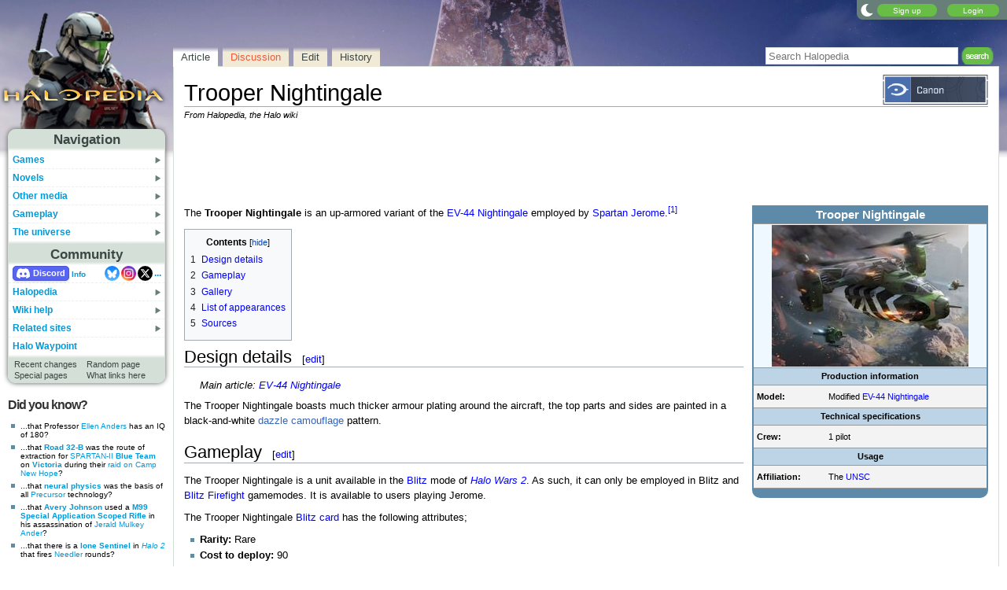

--- FILE ---
content_type: text/html; charset=UTF-8
request_url: https://www.halopedia.org/Trooper_Nightingale
body_size: 21219
content:
<!DOCTYPE html>
<html class="client-nojs" lang="en" dir="ltr">
<head>
<meta charset="UTF-8"/>
<title>Trooper Nightingale - Vehicle - Halopedia, the Halo wiki</title>
<script>document.documentElement.className="client-js";RLCONF={"wgBreakFrames":false,"wgSeparatorTransformTable":["",""],"wgDigitTransformTable":["",""],"wgDefaultDateFormat":"mdy","wgMonthNames":["","January","February","March","April","May","June","July","August","September","October","November","December"],"wgRequestId":"f62ee47c9104b5114ecabfd1","wgCSPNonce":false,"wgCanonicalNamespace":"","wgCanonicalSpecialPageName":false,"wgNamespaceNumber":0,"wgPageName":"Trooper_Nightingale","wgTitle":"Trooper Nightingale","wgCurRevisionId":1694507,"wgRevisionId":1694507,"wgArticleId":219005,"wgIsArticle":true,"wgIsRedirect":false,"wgAction":"view","wgUserName":null,"wgUserGroups":["*"],"wgCategories":["Pages containing missing template parameter warnings","UNSC aircraft"],"wgPageContentLanguage":"en","wgPageContentModel":"wikitext","wgRelevantPageName":"Trooper_Nightingale","wgRelevantArticleId":219005,"wgIsProbablyEditable":true,"wgRelevantPageIsProbablyEditable":true,"wgRestrictionEdit":[],"wgRestrictionMove":[],"wgMFDisplayWikibaseDescriptions":{"search":false,"nearby":false,"watchlist":false,"tagline":false},"wgMediaViewerOnClick":true,"wgMediaViewerEnabledByDefault":false,"wgPopupsFlags":4};
RLSTATE={"ext.gadget.StaffHighlights":"ready","ext.gadget.ResponsiveStyle":"ready","ext.gadget.MainPageStyle":"ready","ext.gadget.NavboxStyle":"ready","ext.gadget.GlobalStyle":"ready","ext.gadget.Wallpapers":"ready","site.styles":"ready","user.styles":"ready","user":"ready","user.options":"loading","ext.cite.styles":"ready","mediawiki.page.gallery.styles":"ready","skins.nimbus":"ready","jquery.makeCollapsible.styles":"ready"};RLPAGEMODULES=["ext.cite.ux-enhancements","site","mediawiki.page.ready","jquery.makeCollapsible","mediawiki.toc","mmv.head","mmv.bootstrap.autostart","ext.gadget.GlobalScript","ext.gadget.Countdown","ext.gadget.VideoResizer","ext.gadget.ExplainTooltips","ext.gadget.RecentChangesRefresh","ext.gadget.DarkToggle","ext.gadget.TabSystem","ext.gadget.SpoilerWarning","ext.gadget.HalopediaSecret","ext.gadget.HiddenAppearances","ext.gadget.ZoomableMap","ext.popups","skins.nimbus.menu"];</script>
<script>(RLQ=window.RLQ||[]).push(function(){mw.loader.implement("user.options@12s5i",function($,jQuery,require,module){mw.user.tokens.set({"patrolToken":"+\\","watchToken":"+\\","csrfToken":"+\\"});});});</script>
<link rel="stylesheet" href="/load.php?lang=en&amp;modules=ext.cite.styles%7Cjquery.makeCollapsible.styles%7Cmediawiki.page.gallery.styles%7Cskins.nimbus&amp;only=styles&amp;skin=nimbus"/>
<script async="" src="/load.php?lang=en&amp;modules=startup&amp;only=scripts&amp;raw=1&amp;skin=nimbus"></script>
<meta name="ResourceLoaderDynamicStyles" content=""/>
<link rel="stylesheet" href="/load.php?lang=en&amp;modules=ext.gadget.GlobalStyle%2CMainPageStyle%2CNavboxStyle%2CResponsiveStyle%2CStaffHighlights%2CWallpapers&amp;only=styles&amp;skin=nimbus"/>
<link rel="stylesheet" href="/load.php?lang=en&amp;modules=site.styles&amp;only=styles&amp;skin=nimbus"/>
<meta name="generator" content="MediaWiki 1.39.17"/>
<meta name="format-detection" content="telephone=no"/>
<meta name="theme-color" content="#7E875C"/>
<meta property="og:image" content="https://halo.wiki.gallery/images/thumb/5/5a/HW2_Trooper_Nightingale.jpg/1200px-HW2_Trooper_Nightingale.jpg"/>
<meta name="description" content="The Trooper Nightingale is an up-armored variant of the EV-44 Nightingale employed by Spartan Jerome."/>
<meta name="twitter:site" content="@Halopedia"/>
<meta name="twitter:card" content="summary_large_image"/>
<meta name="viewport" content="width=1000"/>
<link rel="alternate" type="application/x-wiki" title="Edit" href="/Trooper_Nightingale?action=edit"/>
<link rel="apple-touch-icon" href="https://halo.wiki.gallery/images/apple-touch-icon.png"/>
<link rel="icon" href="https://halo.wiki.gallery/favicon.ico"/>
<link rel="search" type="application/opensearchdescription+xml" href="/opensearch_desc.php" title="Halopedia"/>
<link rel="EditURI" type="application/rsd+xml" href="https://www.halopedia.org/api.php?action=rsd"/>
<link rel="license" href="https://creativecommons.org/licenses/by-sa/3.0/"/>
<link rel="alternate" type="application/atom+xml" title="Halopedia Atom feed" href="/index.php?title=Special:RecentChanges&amp;feed=atom"/>
<link rel="canonical" href="https://www.halopedia.org/Trooper_Nightingale"/>
<link rel="stylesheet" href="https://wiki.gallery/1_39/css/global.css">
<link rel="stylesheet" href="https://wiki.gallery/1_39/css/desktop.css">
<link rel="stylesheet" href="https://wiki.gallery/1_39/css/nimbus.css">
<style type="text/css">
@import url(https://wiki.gallery/1_39/css/dark/all.css) (prefers-color-scheme: dark);
@import url(https://wiki.gallery/1_39/css/dark/bungie.css) (prefers-color-scheme: dark);
@import url(/MediaWiki:Dark.css?action=raw&ctype=text/css) (prefers-color-scheme: dark);
@import url(https://wiki.gallery/1_39/css/dark/nimbus.css) (prefers-color-scheme: dark);
@import url(/MediaWiki:DarkNimbus.css?action=raw&ctype=text/css) (prefers-color-scheme: dark);
</style>
<link rel="preconnect" href="https://a.pub.network/" crossorigin />
<link rel="preconnect" href="https://b.pub.network/" crossorigin />
<link rel="preconnect" href="https://c.pub.network/" crossorigin />
<link rel="preconnect" href="https://d.pub.network/" crossorigin />
<link rel="preconnect" href="https://c.amazon-adsystem.com" crossorigin />
<link rel="preconnect" href="https://s.amazon-adsystem.com" crossorigin />
<link rel="preconnect" href="https://btloader.com/" crossorigin />
<link rel="preconnect" href="https://api.btloader.com/" crossorigin />
<link rel="preconnect" href="https://confiant-integrations.global.ssl.fastly.net" crossorigin />
<!-- Global site tag (gtag.js) - Google Analytics -->
<script async src="https://www.googletagmanager.com/gtag/js?id=G-ECEG94X7M7"></script>
<script>
  window.dataLayer = window.dataLayer || [];
  function gtag(){dataLayer.push(arguments);}
  gtag('js', new Date());

  gtag('config', 'G-ECEG94X7M7');
</script>
<!-- InMobi Choice. Consent Manager Tag v3.0 (for TCF 2.2) -->
<script type="text/javascript" async=true>
(function() {
  var host = 'www.halopedia.org';
  var element = document.createElement('script');
  var firstScript = document.getElementsByTagName('script')[0];
  var url = 'https://cmp.inmobi.com'
    .concat('/choice/', 'v0NnnH1M4W081', '/', host, '/choice.js?tag_version=V3');
  var uspTries = 0;
  var uspTriesLimit = 3;
  element.async = true;
  element.type = 'text/javascript';
  element.src = url;

  firstScript.parentNode.insertBefore(element, firstScript);

  function makeStub() {
    var TCF_LOCATOR_NAME = '__tcfapiLocator';
    var queue = [];
    var win = window;
    var cmpFrame;

    function addFrame() {
      var doc = win.document;
      var otherCMP = !!(win.frames[TCF_LOCATOR_NAME]);

      if (!otherCMP) {
        if (doc.body) {
          var iframe = doc.createElement('iframe');

          iframe.style.cssText = 'display:none';
          iframe.name = TCF_LOCATOR_NAME;
          doc.body.appendChild(iframe);
        } else {
          setTimeout(addFrame, 5);
        }
      }
      return !otherCMP;
    }

    function tcfAPIHandler() {
      var gdprApplies;
      var args = arguments;

      if (!args.length) {
        return queue;
      } else if (args[0] === 'setGdprApplies') {
        if (
          args.length > 3 &&
          args[2] === 2 &&
          typeof args[3] === 'boolean'
        ) {
          gdprApplies = args[3];
          if (typeof args[2] === 'function') {
            args[2]('set', true);
          }
        }
      } else if (args[0] === 'ping') {
        var retr = {
          gdprApplies: gdprApplies,
          cmpLoaded: false,
          cmpStatus: 'stub'
        };

        if (typeof args[2] === 'function') {
          args[2](retr);
        }
      } else {
        if(args[0] === 'init' && typeof args[3] === 'object') {
          args[3] = Object.assign(args[3], { tag_version: 'V3' });
        }
        queue.push(args);
      }
    }

    function postMessageEventHandler(event) {
      var msgIsString = typeof event.data === 'string';
      var json = {};

      try {
        if (msgIsString) {
          json = JSON.parse(event.data);
        } else {
          json = event.data;
        }
      } catch (ignore) {}

      var payload = json.__tcfapiCall;

      if (payload) {
        window.__tcfapi(
          payload.command,
          payload.version,
          function(retValue, success) {
            var returnMsg = {
              __tcfapiReturn: {
                returnValue: retValue,
                success: success,
                callId: payload.callId
              }
            };
            if (msgIsString) {
              returnMsg = JSON.stringify(returnMsg);
            }
            if (event && event.source && event.source.postMessage) {
              event.source.postMessage(returnMsg, '*');
            }
          },
          payload.parameter
        );
      }
    }

    while (win) {
      try {
        if (win.frames[TCF_LOCATOR_NAME]) {
          cmpFrame = win;
          break;
        }
      } catch (ignore) {}

      if (win === window.top) {
        break;
      }
      win = win.parent;
    }
    if (!cmpFrame) {
      addFrame();
      win.__tcfapi = tcfAPIHandler;
      win.addEventListener('message', postMessageEventHandler, false);
    }
  };

  makeStub();

  var uspStubFunction = function() {
    var arg = arguments;
    if (typeof window.__uspapi !== uspStubFunction) {
      setTimeout(function() {
        if (typeof window.__uspapi !== 'undefined') {
          window.__uspapi.apply(window.__uspapi, arg);
        }
      }, 500);
    }
  };

  var checkIfUspIsReady = function() {
    uspTries++;
    if (window.__uspapi === uspStubFunction && uspTries < uspTriesLimit) {
      console.warn('USP is not accessible');
    } else {
      clearInterval(uspInterval);
    }
  };

  if (typeof window.__uspapi === 'undefined') {
    window.__uspapi = uspStubFunction;
    var uspInterval = setInterval(checkIfUspIsReady, 6000);
  }
})();
</script>
<!-- End InMobi Choice. Consent Manager Tag v3.0 (for TCF 2.2) -->
<script data-cfasync="false" type="text/javascript">
  var freestar = freestar || {};
  freestar.queue = freestar.queue || [];
  freestar.config = freestar.config || {};
  freestar.config.disabledProducts = {
    googleInterstitial: true,
    stickyFooter: true,
    videoAdhesion: true,
    video: true,
  };
  freestar.config.enabled_slots = [];
  freestar.initCallback = function () { (freestar.config.enabled_slots.length === 0) ? freestar.initCallbackCalled = false : freestar.newAdSlots(freestar.config.enabled_slots) }
</script>
<script src="https://a.pub.network/halopedia-org/pubfig.min.js" data-cfasync="false" async></script>
<link rel="stylesheet" href="https://wiki.gallery/1_39/css/freestar/ads.css">
<link rel="stylesheet" href="https://wiki.gallery/1_39/css/freestar/dark.css">
<meta property="og:title" content="Trooper Nightingale - Vehicle - Halopedia, the Halo wiki"/>
<meta property="og:site_name" content="Halopedia"/>
<meta property="og:url" content="https://www.halopedia.org/Trooper_Nightingale"/>
<meta property="og:description" content="The Trooper Nightingale is an up-armored variant of the EV-44 Nightingale employed by Spartan Jerome."/>
<meta property="article:modified_time" content="2025-11-21T20:02:44Z"/>
<meta property="article:published_time" content="2025-11-21T20:02:44Z"/>
<script type="application/ld+json">{"@context":"http:\/\/schema.org","@type":"Article","name":"Trooper Nightingale - Vehicle - Halopedia, the Halo wiki","headline":"Trooper Nightingale - Vehicle - Halopedia, the Halo wiki","mainEntityOfPage":"Trooper Nightingale","identifier":"https:\/\/www.halopedia.org\/Trooper_Nightingale","url":"https:\/\/www.halopedia.org\/Trooper_Nightingale","description":"The Trooper Nightingale is an up-armored variant of the EV-44 Nightingale employed by Spartan Jerome.","dateModified":"2025-11-21T20:02:44Z","datePublished":"2025-11-21T20:02:44Z","image":{"@type":"ImageObject"},"author":{"@type":"Organization","name":"Halopedia","url":"https:\/\/www.halopedia.org","logo":{"@type":"ImageObject","caption":"Halopedia"}},"publisher":{"@type":"Organization","name":"Halopedia","url":"https:\/\/www.halopedia.org","logo":{"@type":"ImageObject","caption":"Halopedia"}},"potentialAction":{"@type":"SearchAction","target":"https:\/\/www.halopedia.org\/index.php?title=Special:Search&search={search_term}","query-input":"required name=search_term"}}</script>
</head>
<body class="mw-1_39 porple halopedia desktop rootpage ns-content anon newbie syntax-highlight bungie light mediawiki ltr sitedir-ltr mw-hide-empty-elt ns-0 ns-subject mw-editable page-Trooper_Nightingale rootpage-Trooper_Nightingale skin-nimbus action-view"><div id="container">
	<div id="search-top">
		<form action="/index.php" id="searchform">
			<input id="searchInput" type="text" title="Search Halopedia" class="search-field" name="search" placeholder="Search Halopedia" />
			<input type="image" title="Search the pages for this text" src="//halo.wiki.gallery/images/search.png" class="search-button" alt="search" />
		</form>
	</div>
	<header id="header" class="noprint">
				<div id="wiki-login">
<a class="mw-skin-nimbus-button positive-button" href="https://www.halopedia.org/Special:CreateAccount" rel="nofollow"><span>Sign up</span></a>
		<a class="mw-skin-nimbus-button positive-button" href="https://www.halopedia.org/Special:UserLogin" id="nimbusLoginButton"><span>Login</span></a>		</div><!-- #wiki-login -->
	</header><!-- #header -->
	<div id="site-header" class="noprint">
		<div id="site-logo">
			<a href="https://www.halopedia.org/" title="Visit the main page" accesskey="" rel="nofollow">
			</a>
		</div>
	</div>
	<aside id="side-bar" class="noprint">
		<div id="navigation">
			<div id="navigation-title">Navigation</div>
			<div class="sub-menu-container" id="menu">
				<div class="menu-item" id="menu-item_01">
					<a id="a-menu-item_01" href="/Category:Games">Games<img src="https://wiki.gallery/1_39/skins/Nimbus/nimbus/right_arrow.gif" alt="" class="sub-menu-button" /></a><div class="sub-menu-container" id="menu_01"><div class="sub-menu" id="sub-menu_01" style="display:none;">
				<div class="sub-menu-item" id="sub-menu-item_01_01">
					<a id="a-sub-menu-item_01_01" href="/Category:Video_games">Original trilogy<img src="https://wiki.gallery/1_39/skins/Nimbus/nimbus/right_arrow.gif" alt="" class="sub-menu-button" /></a><div class="sub-menu-container" id="menu_01_01"><div class="sub-menu" id="sub-menu_01_01" style="display:none;">
				<div class="sub-menu-item" id="sub-menu-item_01_01_01">
					<a id="a-sub-menu-item_01_01_01" href="/Halo:_Combat_Evolved">Halo: Combat Evolved</a></div>
				<div class="sub-menu-item" id="sub-menu-item_01_01_02">
					<a id="a-sub-menu-item_01_01_02" href="/Halo:_Combat_Evolved_Anniversary">Halo: Combat Evolved Anniversary</a></div>
				<div class="sub-menu-item" id="sub-menu-item_01_01_03">
					<a id="a-sub-menu-item_01_01_03" href="/Halo:_Campaign_Evolved">Halo: Campaign Evolved</a></div>
				<div class="sub-menu-item" id="sub-menu-item_01_01_04">
					<a id="a-sub-menu-item_01_01_04" href="/Halo_2">Halo 2</a></div>
				<div class="sub-menu-item" id="sub-menu-item_01_01_05">
					<a id="a-sub-menu-item_01_01_05" href="/Halo_2:_Anniversary">Halo 2: Anniversary</a></div>
				<div class="sub-menu-item border-fix" id="sub-menu-item_01_01_06">
					<a id="a-sub-menu-item_01_01_06" href="/Halo_3">Halo 3</a></div></div></div>
</div>
				<div class="sub-menu-item" id="sub-menu-item_01_02">
					<a id="a-sub-menu-item_01_02" href="/Category:Video_games">Mainline 343i games<img src="https://wiki.gallery/1_39/skins/Nimbus/nimbus/right_arrow.gif" alt="" class="sub-menu-button" /></a><div class="sub-menu-container" id="menu_01_02"><div class="sub-menu" id="sub-menu_01_02" style="display:none;">
				<div class="sub-menu-item" id="sub-menu-item_01_02_01">
					<a id="a-sub-menu-item_01_02_01" href="/Halo_4">Halo 4</a></div>
				<div class="sub-menu-item" id="sub-menu-item_01_02_02">
					<a id="a-sub-menu-item_01_02_02" href="/Halo_5:_Guardians">Halo 5: Guardians</a></div>
				<div class="sub-menu-item border-fix" id="sub-menu-item_01_02_03">
					<a id="a-sub-menu-item_01_02_03" href="/Halo_Infinite">Halo Infinite</a></div></div></div>
</div>
				<div class="sub-menu-item" id="sub-menu-item_01_03">
					<a id="a-sub-menu-item_01_03" href="/Category:Video_games">Halo: Spartan series<img src="https://wiki.gallery/1_39/skins/Nimbus/nimbus/right_arrow.gif" alt="" class="sub-menu-button" /></a><div class="sub-menu-container" id="menu_01_03"><div class="sub-menu" id="sub-menu_01_03" style="display:none;">
				<div class="sub-menu-item" id="sub-menu-item_01_03_01">
					<a id="a-sub-menu-item_01_03_01" href="/Halo:_Spartan_Assault">Halo: Spartan Assault</a></div>
				<div class="sub-menu-item border-fix" id="sub-menu-item_01_03_02">
					<a id="a-sub-menu-item_01_03_02" href="/Halo:_Spartan_Strike">Halo: Spartan Strike</a></div></div></div>
</div>
				<div class="sub-menu-item" id="sub-menu-item_01_04">
					<a id="a-sub-menu-item_01_04" href="/Category:Video_games">Halo Wars series<img src="https://wiki.gallery/1_39/skins/Nimbus/nimbus/right_arrow.gif" alt="" class="sub-menu-button" /></a><div class="sub-menu-container" id="menu_01_04"><div class="sub-menu" id="sub-menu_01_04" style="display:none;">
				<div class="sub-menu-item" id="sub-menu-item_01_04_01">
					<a id="a-sub-menu-item_01_04_01" href="/Halo_Wars">Halo Wars</a></div>
				<div class="sub-menu-item border-fix" id="sub-menu-item_01_04_02">
					<a id="a-sub-menu-item_01_04_02" href="/Halo_Wars_2">Halo Wars 2</a></div></div></div>
</div>
				<div class="sub-menu-item" id="sub-menu-item_01_05">
					<a id="a-sub-menu-item_01_05" href="/Category:Video_games">Other games<img src="https://wiki.gallery/1_39/skins/Nimbus/nimbus/right_arrow.gif" alt="" class="sub-menu-button" /></a><div class="sub-menu-container" id="menu_01_05"><div class="sub-menu" id="sub-menu_01_05" style="display:none;">
				<div class="sub-menu-item" id="sub-menu-item_01_05_01">
					<a id="a-sub-menu-item_01_05_01" href="/Halo_3:_ODST">Halo 3: ODST</a></div>
				<div class="sub-menu-item" id="sub-menu-item_01_05_02">
					<a id="a-sub-menu-item_01_05_02" href="/Halo:_Reach">Halo: Reach</a></div>
				<div class="sub-menu-item border-fix" id="sub-menu-item_01_05_03">
					<a id="a-sub-menu-item_01_05_03" href="/Halo:_Fireteam_Raven">Halo: Fireteam Raven</a></div></div></div>
</div>
				<div class="sub-menu-item" id="sub-menu-item_01_06">
					<a id="a-sub-menu-item_01_06" href="/Category:Video_games">Ports and expansions<img src="https://wiki.gallery/1_39/skins/Nimbus/nimbus/right_arrow.gif" alt="" class="sub-menu-button" /></a><div class="sub-menu-container" id="menu_01_06"><div class="sub-menu" id="sub-menu_01_06" style="display:none;">
				<div class="sub-menu-item" id="sub-menu-item_01_06_01">
					<a id="a-sub-menu-item_01_06_01" href="/Halo:_Combat_Evolved_(PC_port)">Halo PC</a></div>
				<div class="sub-menu-item" id="sub-menu-item_01_06_02">
					<a id="a-sub-menu-item_01_06_02" href="/Halo_Custom_Edition">Halo Custom Edition</a></div>
				<div class="sub-menu-item" id="sub-menu-item_01_06_03">
					<a id="a-sub-menu-item_01_06_03" href="/Halo_2_Multiplayer_Map_Pack">Halo 2 Multiplayer Map Pack</a></div>
				<div class="sub-menu-item" id="sub-menu-item_01_06_04">
					<a id="a-sub-menu-item_01_06_04" href="/Halo_2_(Windows_Vista)">Halo 2 Vista</a></div>
				<div class="sub-menu-item" id="sub-menu-item_01_06_05">
					<a id="a-sub-menu-item_01_06_05" href="/Halo_3:_Mythic">Halo 3: Mythic</a></div>
				<div class="sub-menu-item" id="sub-menu-item_01_06_06">
					<a id="a-sub-menu-item_01_06_06" href="/Halo:_The_Master_Chief_Collection">Halo: The Master Chief Collection</a></div>
				<div class="sub-menu-item border-fix" id="sub-menu-item_01_06_07">
					<a id="a-sub-menu-item_01_06_07" href="/Halo_5:_Forge">Halo 5: Forge</a></div></div></div>
</div>
				<div class="sub-menu-item" id="sub-menu-item_01_07">
					<a id="a-sub-menu-item_01_07" href="/Category:Applications">Applications<img src="https://wiki.gallery/1_39/skins/Nimbus/nimbus/right_arrow.gif" alt="" class="sub-menu-button" /></a><div class="sub-menu-container" id="menu_01_07"><div class="sub-menu" id="sub-menu_01_07" style="display:none;">
				<div class="sub-menu-item" id="sub-menu-item_01_07_01">
					<a id="a-sub-menu-item_01_07_01" href="/Halo_Waypoint">Halo Waypoint</a></div>
				<div class="sub-menu-item" id="sub-menu-item_01_07_02">
					<a id="a-sub-menu-item_01_07_02" href="/Halo_4:_King_of_the_Hill_Fueled_by_Mountain_Dew">Halo 4: King of the Hill</a></div>
				<div class="sub-menu-item" id="sub-menu-item_01_07_03">
					<a id="a-sub-menu-item_01_07_03" href="/Halo_Channel">Halo Channel</a></div>
				<div class="sub-menu-item" id="sub-menu-item_01_07_04">
					<a id="a-sub-menu-item_01_07_04" href="/Halo_(Windows_10_app)">Halo app</a></div>
				<div class="sub-menu-item" id="sub-menu-item_01_07_05">
					<a id="a-sub-menu-item_01_07_05" href="/Halo_Stickers">Halo Stickers</a></div>
				<div class="sub-menu-item border-fix" id="sub-menu-item_01_07_06">
					<a id="a-sub-menu-item_01_07_06" href="/Halo_Recruit">Halo Recruit</a></div></div></div>
</div>
				<div class="sub-menu-item" id="sub-menu-item_01_08">
					<a id="a-sub-menu-item_01_08" href="/Category:Tabletop_games">Table top<img src="https://wiki.gallery/1_39/skins/Nimbus/nimbus/right_arrow.gif" alt="" class="sub-menu-button" /></a><div class="sub-menu-container" id="menu_01_08"><div class="sub-menu" id="sub-menu_01_08" style="display:none;">
				<div class="sub-menu-item" id="sub-menu-item_01_08_01">
					<a id="a-sub-menu-item_01_08_01" href="/Category:Tabletop_games">Spartan Games<img src="https://wiki.gallery/1_39/skins/Nimbus/nimbus/right_arrow.gif" alt="" class="sub-menu-button" /></a><div class="sub-menu-container" id="menu_01_08_01"><div class="sub-menu" id="sub-menu_01_08_01" style="display:none;">
				<div class="sub-menu-item" id="sub-menu-item_01_08_01_01">
					<a id="a-sub-menu-item_01_08_01_01" href="/Halo:_Fleet_Battles">Halo: Fleet Battles</a></div>
				<div class="sub-menu-item border-fix" id="sub-menu-item_01_08_01_02">
					<a id="a-sub-menu-item_01_08_01_02" href="/Halo:_Ground_Command">Halo: Ground Command</a></div></div></div>
</div>
				<div class="sub-menu-item" id="sub-menu-item_01_08_02">
					<a id="a-sub-menu-item_01_08_02" href="/Halo_Interactive_Strategy_Game">Halo Interactive Strategy Game</a></div>
				<div class="sub-menu-item" id="sub-menu-item_01_08_03">
					<a id="a-sub-menu-item_01_08_03" href="/Risk">Halo Risk</a></div>
				<div class="sub-menu-item border-fix" id="sub-menu-item_01_08_04">
					<a id="a-sub-menu-item_01_08_04" href="/Monopoly:_Halo_Collector%27s_Edition">Halo Monopoly</a></div></div></div>
</div>
				<div class="sub-menu-item border-fix" id="sub-menu-item_01_09">
					<a id="a-sub-menu-item_01_09" href="/Category:Deleted_material">Canceled projects<img src="https://wiki.gallery/1_39/skins/Nimbus/nimbus/right_arrow.gif" alt="" class="sub-menu-button" /></a><div class="sub-menu-container" id="menu_01_09"><div class="sub-menu" id="sub-menu_01_09" style="display:none;">
				<div class="sub-menu-item" id="sub-menu-item_01_09_01">
					<a id="a-sub-menu-item_01_09_01" href="/Halo:_Chronicles">Halo: Chronicles</a></div>
				<div class="sub-menu-item" id="sub-menu-item_01_09_02">
					<a id="a-sub-menu-item_01_09_02" href="/Titan_(canceled_game)">Titan</a></div>
				<div class="sub-menu-item" id="sub-menu-item_01_09_03">
					<a id="a-sub-menu-item_01_09_03" href="/Haggar">Haggar</a></div>
				<div class="sub-menu-item" id="sub-menu-item_01_09_04">
					<a id="a-sub-menu-item_01_09_04" href="/Halo_Online">Halo Online</a></div>
				<div class="sub-menu-item border-fix" id="sub-menu-item_01_09_05">
					<a id="a-sub-menu-item_01_09_05" href="/Halo:_Starfighter">Halo: Starfighter</a></div></div></div>
</div></div></div>
</div>
				<div class="menu-item" id="menu-item_02">
					<a id="a-menu-item_02" href="/Halo_novels">Novels<img src="https://wiki.gallery/1_39/skins/Nimbus/nimbus/right_arrow.gif" alt="" class="sub-menu-button" /></a><div class="sub-menu-container" id="menu_02"><div class="sub-menu" id="sub-menu_02" style="display:none;">
				<div class="sub-menu-item" id="sub-menu-item_02_01">
					<a id="a-sub-menu-item_02_01" href="/The_Original_Series">The Original Series<img src="https://wiki.gallery/1_39/skins/Nimbus/nimbus/right_arrow.gif" alt="" class="sub-menu-button" /></a><div class="sub-menu-container" id="menu_02_01"><div class="sub-menu" id="sub-menu_02_01" style="display:none;">
				<div class="sub-menu-item" id="sub-menu-item_02_01_01">
					<a id="a-sub-menu-item_02_01_01" href="/Halo:_The_Fall_of_Reach">The Fall of Reach</a></div>
				<div class="sub-menu-item" id="sub-menu-item_02_01_02">
					<a id="a-sub-menu-item_02_01_02" href="/Halo:_The_Flood">The Flood</a></div>
				<div class="sub-menu-item" id="sub-menu-item_02_01_03">
					<a id="a-sub-menu-item_02_01_03" href="/Halo:_First_Strike">First Strike</a></div>
				<div class="sub-menu-item border-fix" id="sub-menu-item_02_01_04">
					<a id="a-sub-menu-item_02_01_04" href="/Halo:_Ghosts_of_Onyx">Ghosts of Onyx</a></div></div></div>
</div>
				<div class="sub-menu-item" id="sub-menu-item_02_02">
					<a id="a-sub-menu-item_02_02" href="/Gray_Team_series">Gray Team<img src="https://wiki.gallery/1_39/skins/Nimbus/nimbus/right_arrow.gif" alt="" class="sub-menu-button" /></a><div class="sub-menu-container" id="menu_02_02"><div class="sub-menu" id="sub-menu_02_02" style="display:none;">
				<div class="sub-menu-item" id="sub-menu-item_02_02_01">
					<a id="a-sub-menu-item_02_02_01" href="/Halo:_The_Cole_Protocol">The Cole Protocol</a></div>
				<div class="sub-menu-item border-fix" id="sub-menu-item_02_02_02">
					<a id="a-sub-menu-item_02_02_02" href="/Halo:_Envoy">Envoy</a></div></div></div>
</div>
				<div class="sub-menu-item" id="sub-menu-item_02_03">
					<a id="a-sub-menu-item_02_03" href="/The_Forerunner_Saga">The Forerunner Saga<img src="https://wiki.gallery/1_39/skins/Nimbus/nimbus/right_arrow.gif" alt="" class="sub-menu-button" /></a><div class="sub-menu-container" id="menu_02_03"><div class="sub-menu" id="sub-menu_02_03" style="display:none;">
				<div class="sub-menu-item" id="sub-menu-item_02_03_01">
					<a id="a-sub-menu-item_02_03_01" href="/Halo:_Cryptum">Cryptum</a></div>
				<div class="sub-menu-item" id="sub-menu-item_02_03_02">
					<a id="a-sub-menu-item_02_03_02" href="/Halo:_Primordium">Primordium</a></div>
				<div class="sub-menu-item border-fix" id="sub-menu-item_02_03_03">
					<a id="a-sub-menu-item_02_03_03" href="/Halo:_Silentium">Silentium<img src="https://wiki.gallery/1_39/skins/Nimbus/nimbus/right_arrow.gif" alt="" class="sub-menu-button" /></a><div class="sub-menu-container" id="menu_02_03_03"><div class="sub-menu" id="sub-menu_02_03_03" style="display:none;">
				<div class="sub-menu-item border-fix" id="sub-menu-item_02_03_03_01">
					<a id="a-sub-menu-item_02_03_03_01" href="/Rebirth">Rebirth</a></div></div></div>
</div></div></div>
</div>
				<div class="sub-menu-item" id="sub-menu-item_02_04">
					<a id="a-sub-menu-item_02_04" href="/Kilo-Five_Trilogy">Kilo-Five Trilogy<img src="https://wiki.gallery/1_39/skins/Nimbus/nimbus/right_arrow.gif" alt="" class="sub-menu-button" /></a><div class="sub-menu-container" id="menu_02_04"><div class="sub-menu" id="sub-menu_02_04" style="display:none;">
				<div class="sub-menu-item" id="sub-menu-item_02_04_01">
					<a id="a-sub-menu-item_02_04_01" href="/Halo:_Glasslands">Glasslands</a></div>
				<div class="sub-menu-item" id="sub-menu-item_02_04_02">
					<a id="a-sub-menu-item_02_04_02" href="/Halo:_The_Thursday_War">The Thursday War</a></div>
				<div class="sub-menu-item border-fix" id="sub-menu-item_02_04_03">
					<a id="a-sub-menu-item_02_04_03" href="/Halo:_Mortal_Dictata">Mortal Dictata</a></div></div></div>
</div>
				<div class="sub-menu-item" id="sub-menu-item_02_05">
					<a id="a-sub-menu-item_02_05" href="/Alpha-Nine_series">Alpha-Nine<img src="https://wiki.gallery/1_39/skins/Nimbus/nimbus/right_arrow.gif" alt="" class="sub-menu-button" /></a><div class="sub-menu-container" id="menu_02_05"><div class="sub-menu" id="sub-menu_02_05" style="display:none;">
				<div class="sub-menu-item" id="sub-menu-item_02_05_01">
					<a id="a-sub-menu-item_02_05_01" href="/Halo:_New_Blood">New Blood</a></div>
				<div class="sub-menu-item border-fix" id="sub-menu-item_02_05_02">
					<a id="a-sub-menu-item_02_05_02" href="/Halo:_Bad_Blood">Bad Blood</a></div></div></div>
</div>
				<div class="sub-menu-item" id="sub-menu-item_02_06">
					<a id="a-sub-menu-item_02_06" href="/The_Ferrets_series">The Ferrets<img src="https://wiki.gallery/1_39/skins/Nimbus/nimbus/right_arrow.gif" alt="" class="sub-menu-button" /></a><div class="sub-menu-container" id="menu_02_06"><div class="sub-menu" id="sub-menu_02_06" style="display:none;">
				<div class="sub-menu-item" id="sub-menu-item_02_06_01">
					<a id="a-sub-menu-item_02_06_01" href="/Halo:_Last_Light">Last Light</a></div>
				<div class="sub-menu-item" id="sub-menu-item_02_06_02">
					<a id="a-sub-menu-item_02_06_02" href="/Halo:_Retribution">Retribution</a></div>
				<div class="sub-menu-item border-fix" id="sub-menu-item_02_06_03">
					<a id="a-sub-menu-item_02_06_03" href="/Halo:_Divine_Wind">Divine Wind</a></div></div></div>
</div>
				<div class="sub-menu-item" id="sub-menu-item_02_07">
					<a id="a-sub-menu-item_02_07" href="/Rion_Forge_%26_Ace_Of_Spades_series">Rion Forge &amp; Ace of Spades<img src="https://wiki.gallery/1_39/skins/Nimbus/nimbus/right_arrow.gif" alt="" class="sub-menu-button" /></a><div class="sub-menu-container" id="menu_02_07"><div class="sub-menu" id="sub-menu_02_07" style="display:none;">
				<div class="sub-menu-item" id="sub-menu-item_02_07_01">
					<a id="a-sub-menu-item_02_07_01" href="/Halo:_Smoke_and_Shadow">Smoke and Shadow</a></div>
				<div class="sub-menu-item" id="sub-menu-item_02_07_02">
					<a id="a-sub-menu-item_02_07_02" href="/Halo:_Renegades">Renegades</a></div>
				<div class="sub-menu-item border-fix" id="sub-menu-item_02_07_03">
					<a id="a-sub-menu-item_02_07_03" href="/Halo:_Point_of_Light">Point of Light</a></div></div></div>
</div>
				<div class="sub-menu-item" id="sub-menu-item_02_08">
					<a id="a-sub-menu-item_02_08" href="/A_Master_Chief_Story">A Master Chief Story<img src="https://wiki.gallery/1_39/skins/Nimbus/nimbus/right_arrow.gif" alt="" class="sub-menu-button" /></a><div class="sub-menu-container" id="menu_02_08"><div class="sub-menu" id="sub-menu_02_08" style="display:none;">
				<div class="sub-menu-item" id="sub-menu-item_02_08_01">
					<a id="a-sub-menu-item_02_08_01" href="/Halo:_Silent_Storm">Silent Storm</a></div>
				<div class="sub-menu-item" id="sub-menu-item_02_08_02">
					<a id="a-sub-menu-item_02_08_02" href="/Halo:_Oblivion">Oblivion</a></div>
				<div class="sub-menu-item border-fix" id="sub-menu-item_02_08_03">
					<a id="a-sub-menu-item_02_08_03" href="/Halo:_Shadows_of_Reach">Shadows of Reach<img src="https://wiki.gallery/1_39/skins/Nimbus/nimbus/right_arrow.gif" alt="" class="sub-menu-button" /></a><div class="sub-menu-container" id="menu_02_08_03"><div class="sub-menu" id="sub-menu_02_08_03" style="display:none;">
				<div class="sub-menu-item border-fix" id="sub-menu-item_02_08_03_01">
					<a id="a-sub-menu-item_02_08_03_01" href="/Sacrifice">Sacrifice</a></div></div></div>
</div></div></div>
</div>
				<div class="sub-menu-item" id="sub-menu-item_02_09">
					<a id="a-sub-menu-item_02_09" href="/Battle_Born:_A_Halo_Young_Adult_Novel_Series">Battle Born<img src="https://wiki.gallery/1_39/skins/Nimbus/nimbus/right_arrow.gif" alt="" class="sub-menu-button" /></a><div class="sub-menu-container" id="menu_02_09"><div class="sub-menu" id="sub-menu_02_09" style="display:none;">
				<div class="sub-menu-item" id="sub-menu-item_02_09_01">
					<a id="a-sub-menu-item_02_09_01" href="/Halo:_Battle_Born">Battle Born</a></div>
				<div class="sub-menu-item border-fix" id="sub-menu-item_02_09_02">
					<a id="a-sub-menu-item_02_09_02" href="/Halo:_Meridian_Divide">Meridian Divide</a></div></div></div>
</div>
				<div class="sub-menu-item" id="sub-menu-item_02_010">
					<a id="a-sub-menu-item_02_010" href="/Halo_novels">Individual novels<img src="https://wiki.gallery/1_39/skins/Nimbus/nimbus/right_arrow.gif" alt="" class="sub-menu-button" /></a><div class="sub-menu-container" id="menu_02_010"><div class="sub-menu" id="sub-menu_02_010" style="display:none;">
				<div class="sub-menu-item" id="sub-menu-item_02_010_01">
					<a id="a-sub-menu-item_02_010_01" href="/Halo:_Contact_Harvest">Contact Harvest</a></div>
				<div class="sub-menu-item" id="sub-menu-item_02_010_02">
					<a id="a-sub-menu-item_02_010_02" href="/Halo:_Broken_Circle">Broken Circle</a></div>
				<div class="sub-menu-item" id="sub-menu-item_02_010_03">
					<a id="a-sub-menu-item_02_010_03" href="/Halo:_Hunters_in_the_Dark">Hunters in the Dark</a></div>
				<div class="sub-menu-item" id="sub-menu-item_02_010_04">
					<a id="a-sub-menu-item_02_010_04" href="/Halo:_Legacy_of_Onyx">Legacy of Onyx</a></div>
				<div class="sub-menu-item" id="sub-menu-item_02_010_05">
					<a id="a-sub-menu-item_02_010_05" href="/Halo:_The_Rubicon_Protocol">The Rubicon Protocol</a></div>
				<div class="sub-menu-item border-fix" id="sub-menu-item_02_010_06">
					<a id="a-sub-menu-item_02_010_06" href="/Halo:_Outcasts">Outcasts</a></div></div></div>
</div>
				<div class="sub-menu-item" id="sub-menu-item_02_011">
					<a id="a-sub-menu-item_02_011" href="/Halo_novels">Individual novellas<img src="https://wiki.gallery/1_39/skins/Nimbus/nimbus/right_arrow.gif" alt="" class="sub-menu-button" /></a><div class="sub-menu-container" id="menu_02_011"><div class="sub-menu" id="sub-menu_02_011" style="display:none;">
				<div class="sub-menu-item" id="sub-menu-item_02_011_01">
					<a id="a-sub-menu-item_02_011_01" href="/Halo:_Saint%27s_Testimony">Saint&#039;s Testimony</a></div>
				<div class="sub-menu-item border-fix" id="sub-menu-item_02_011_02">
					<a id="a-sub-menu-item_02_011_02" href="/Halo:_Shadow_of_Intent">Shadow of Intent</a></div></div></div>
</div>
				<div class="sub-menu-item border-fix" id="sub-menu-item_02_012">
					<a id="a-sub-menu-item_02_012" href="/Halo_novels">Anthologies<img src="https://wiki.gallery/1_39/skins/Nimbus/nimbus/right_arrow.gif" alt="" class="sub-menu-button" /></a><div class="sub-menu-container" id="menu_02_012"><div class="sub-menu" id="sub-menu_02_012" style="display:none;">
				<div class="sub-menu-item" id="sub-menu-item_02_012_01">
					<a id="a-sub-menu-item_02_012_01" href="/Halo:_Evolutions">Evolutions</a></div>
				<div class="sub-menu-item border-fix" id="sub-menu-item_02_012_02">
					<a id="a-sub-menu-item_02_012_02" href="/Halo:_Fractures">Fractures</a></div></div></div>
</div></div></div>
</div>
				<div class="menu-item" id="menu-item_03">
					<a id="a-menu-item_03" href="/Category:Products">Other media<img src="https://wiki.gallery/1_39/skins/Nimbus/nimbus/right_arrow.gif" alt="" class="sub-menu-button" /></a><div class="sub-menu-container" id="menu_03"><div class="sub-menu" id="sub-menu_03" style="display:none;">
				<div class="sub-menu-item" id="sub-menu-item_03_01">
					<a id="a-sub-menu-item_03_01" href="/Category:Comics">Comics<img src="https://wiki.gallery/1_39/skins/Nimbus/nimbus/right_arrow.gif" alt="" class="sub-menu-button" /></a><div class="sub-menu-container" id="menu_03_01"><div class="sub-menu" id="sub-menu_03_01" style="display:none;">
				<div class="sub-menu-item" id="sub-menu-item_03_01_01">
					<a id="a-sub-menu-item_03_01_01" href="/Halo_Graphic_Novel">Graphic Novel</a></div>
				<div class="sub-menu-item" id="sub-menu-item_03_01_02">
					<a id="a-sub-menu-item_03_01_02" href="/Halo_3:_The_Cradle_of_Life">The Cradle of Life</a></div>
				<div class="sub-menu-item" id="sub-menu-item_03_01_03">
					<a id="a-sub-menu-item_03_01_03" href="/Halo:_Uprising">Uprising</a></div>
				<div class="sub-menu-item" id="sub-menu-item_03_01_04">
					<a id="a-sub-menu-item_03_01_04" href="/Halo:_Helljumper">Helljumper</a></div>
				<div class="sub-menu-item" id="sub-menu-item_03_01_05">
					<a id="a-sub-menu-item_03_01_05" href="/Halo:_Blood_Line">Blood Line</a></div>
				<div class="sub-menu-item" id="sub-menu-item_03_01_06">
					<a id="a-sub-menu-item_03_01_06" href="/Halo:_Fall_of_Reach">Fall of Reach</a></div>
				<div class="sub-menu-item" id="sub-menu-item_03_01_07">
					<a id="a-sub-menu-item_03_01_07" href="/Halo_Wars:_Genesis">Genesis</a></div>
				<div class="sub-menu-item" id="sub-menu-item_03_01_08">
					<a id="a-sub-menu-item_03_01_08" href="/Halo:_Initiation">Initiation</a></div>
				<div class="sub-menu-item" id="sub-menu-item_03_01_09">
					<a id="a-sub-menu-item_03_01_09" href="/Halo:_Escalation">Escalation</a></div>
				<div class="sub-menu-item" id="sub-menu-item_03_01_010">
					<a id="a-sub-menu-item_03_01_010" href="/Halo:_Tales_from_Slipspace">Tales from Slipspace</a></div>
				<div class="sub-menu-item" id="sub-menu-item_03_01_011">
					<a id="a-sub-menu-item_03_01_011" href="/Halo:_Rise_of_Atriox">Rise of Atriox</a></div>
				<div class="sub-menu-item" id="sub-menu-item_03_01_012">
					<a id="a-sub-menu-item_03_01_012" href="/Halo:_Collateral_Damage">Collateral Damage</a></div>
				<div class="sub-menu-item border-fix" id="sub-menu-item_03_01_013">
					<a id="a-sub-menu-item_03_01_013" href="/Halo:_Lone_Wolf">Lone Wolf</a></div></div></div>
</div>
				<div class="sub-menu-item" id="sub-menu-item_03_02">
					<a id="a-sub-menu-item_03_02" href="/Category:Art_books">Art books<img src="https://wiki.gallery/1_39/skins/Nimbus/nimbus/right_arrow.gif" alt="" class="sub-menu-button" /></a><div class="sub-menu-container" id="menu_03_02"><div class="sub-menu" id="sub-menu_03_02" style="display:none;">
				<div class="sub-menu-item" id="sub-menu-item_03_02_01">
					<a id="a-sub-menu-item_03_02_01" href="/The_Art_of_Halo:_Creating_a_Virtual_World">The Art of Halo</a></div>
				<div class="sub-menu-item" id="sub-menu-item_03_02_02">
					<a id="a-sub-menu-item_03_02_02" href="/The_Art_of_Halo_3">The Art of Halo 3</a></div>
				<div class="sub-menu-item" id="sub-menu-item_03_02_03">
					<a id="a-sub-menu-item_03_02_03" href="/Halo:_The_Great_Journey_-_The_Art_of_Building_Worlds">Halo: The Great Journey</a></div>
				<div class="sub-menu-item" id="sub-menu-item_03_02_04">
					<a id="a-sub-menu-item_03_02_04" href="/Awakening:_The_Art_of_Halo_4">The Art of Halo 4</a></div>
				<div class="sub-menu-item" id="sub-menu-item_03_02_05">
					<a id="a-sub-menu-item_03_02_05" href="/The_Art_of_Halo_5:_Guardians">The Art of Halo 5: Guardians</a></div>
				<div class="sub-menu-item border-fix" id="sub-menu-item_03_02_06">
					<a id="a-sub-menu-item_03_02_06" href="/The_Art_of_Halo_Infinite">The Art of Halo Infinite</a></div></div></div>
</div>
				<div class="sub-menu-item" id="sub-menu-item_03_03">
					<a id="a-sub-menu-item_03_03" href="/Category:Reference_books">Reference books<img src="https://wiki.gallery/1_39/skins/Nimbus/nimbus/right_arrow.gif" alt="" class="sub-menu-button" /></a><div class="sub-menu-container" id="menu_03_03"><div class="sub-menu" id="sub-menu_03_03" style="display:none;">
				<div class="sub-menu-item" id="sub-menu-item_03_03_01">
					<a id="a-sub-menu-item_03_03_01" href="/Halo_Encyclopedia">Original encyclopedias<img src="https://wiki.gallery/1_39/skins/Nimbus/nimbus/right_arrow.gif" alt="" class="sub-menu-button" /></a><div class="sub-menu-container" id="menu_03_03_01"><div class="sub-menu" id="sub-menu_03_03_01" style="display:none;">
				<div class="sub-menu-item" id="sub-menu-item_03_03_01_01">
					<a id="a-sub-menu-item_03_03_01_01" href="/Halo_Encyclopedia_(2009_edition)">2009 edition</a></div>
				<div class="sub-menu-item border-fix" id="sub-menu-item_03_03_01_02">
					<a id="a-sub-menu-item_03_03_01_02" href="/Halo_Encyclopedia_(2011_edition)">2011 edition</a></div></div></div>
</div>
				<div class="sub-menu-item" id="sub-menu-item_03_03_02">
					<a id="a-sub-menu-item_03_03_02" href="/Halo:_The_Essential_Visual_Guide">Halo: The Essential Visual Guide</a></div>
				<div class="sub-menu-item" id="sub-menu-item_03_03_03">
					<a id="a-sub-menu-item_03_03_03" href="/Halo_4:_The_Essential_Visual_Guide">Halo 4: The Essential Visual Guide</a></div>
				<div class="sub-menu-item" id="sub-menu-item_03_03_04">
					<a id="a-sub-menu-item_03_03_04" href="/Halo_Mythos:_A_Guide_to_the_Story_of_Halo">Halo Mythos</a></div>
				<div class="sub-menu-item" id="sub-menu-item_03_03_05">
					<a id="a-sub-menu-item_03_03_05" href="/Halo:_Warfleet_%E2%80%93_An_Illustrated_Guide_to_the_Spacecraft_of_Halo">Halo: Warfleet</a></div>
				<div class="sub-menu-item" id="sub-menu-item_03_03_06">
					<a id="a-sub-menu-item_03_03_06" href="/Halo:_Official_Spartan_Field_Manual">Halo: Official Spartan Field Manual</a></div>
				<div class="sub-menu-item border-fix" id="sub-menu-item_03_03_07">
					<a id="a-sub-menu-item_03_03_07" href="/Halo_Encyclopedia_(2022_edition)">Halo Encyclopedia (2022 edition)</a></div></div></div>
</div>
				<div class="sub-menu-item" id="sub-menu-item_03_04">
					<a id="a-sub-menu-item_03_04" href="/Category:Strategy_guides">Strategy guides<img src="https://wiki.gallery/1_39/skins/Nimbus/nimbus/right_arrow.gif" alt="" class="sub-menu-button" /></a><div class="sub-menu-container" id="menu_03_04"><div class="sub-menu" id="sub-menu_03_04" style="display:none;">
				<div class="sub-menu-item" id="sub-menu-item_03_04_01">
					<a id="a-sub-menu-item_03_04_01" href="/Halo:_Combat_Evolved:_Sybex_Official_Strategies_%26_Secrets">Halo: Combat Evolved</a></div>
				<div class="sub-menu-item" id="sub-menu-item_03_04_02">
					<a id="a-sub-menu-item_03_04_02" href="/Halo_2:_The_Official_Strategy_Guide">Halo 2</a></div>
				<div class="sub-menu-item" id="sub-menu-item_03_04_03">
					<a id="a-sub-menu-item_03_04_03" href="/Halo_3:_The_Official_Strategy_Guide">Halo 3</a></div>
				<div class="sub-menu-item" id="sub-menu-item_03_04_04">
					<a id="a-sub-menu-item_03_04_04" href="/Halo_Wars:_Official_Strategy_Guide">Halo Wars</a></div>
				<div class="sub-menu-item" id="sub-menu-item_03_04_05">
					<a id="a-sub-menu-item_03_04_05" href="/Halo_3:_ODST_Official_Strategy_Guide">Halo 3: ODST</a></div>
				<div class="sub-menu-item" id="sub-menu-item_03_04_06">
					<a id="a-sub-menu-item_03_04_06" href="/Halo:_Reach_Official_Strategy_Guide">Halo: Reach</a></div>
				<div class="sub-menu-item" id="sub-menu-item_03_04_07">
					<a id="a-sub-menu-item_03_04_07" href="/Halo_4:_Official_Game_Guide">Halo 4</a></div>
				<div class="sub-menu-item border-fix" id="sub-menu-item_03_04_08">
					<a id="a-sub-menu-item_03_04_08" href="/Halo_5:_Guardians_Official_Game_Guide">Halo 5: Guardians</a></div></div></div>
</div>
				<div class="sub-menu-item" id="sub-menu-item_03_05">
					<a id="a-sub-menu-item_03_05" href="/Category:Animated_films">Animation<img src="https://wiki.gallery/1_39/skins/Nimbus/nimbus/right_arrow.gif" alt="" class="sub-menu-button" /></a><div class="sub-menu-container" id="menu_03_05"><div class="sub-menu" id="sub-menu_03_05" style="display:none;">
				<div class="sub-menu-item" id="sub-menu-item_03_05_01">
					<a id="a-sub-menu-item_03_05_01" href="/Halo_Legends">Halo Legends</a></div>
				<div class="sub-menu-item border-fix" id="sub-menu-item_03_05_02">
					<a id="a-sub-menu-item_03_05_02" href="/Halo:_The_Fall_of_Reach_-_The_Animated_Series">Halo: The Fall of Reach</a></div></div></div>
</div>
				<div class="sub-menu-item border-fix" id="sub-menu-item_03_06">
					<a id="a-sub-menu-item_03_06" href="/Category:Live_action">Live action<img src="https://wiki.gallery/1_39/skins/Nimbus/nimbus/right_arrow.gif" alt="" class="sub-menu-button" /></a><div class="sub-menu-container" id="menu_03_06"><div class="sub-menu" id="sub-menu_03_06" style="display:none;">
				<div class="sub-menu-item" id="sub-menu-item_03_06_01">
					<a id="a-sub-menu-item_03_06_01" href="/Halo:_Landfall">Landfall</a></div>
				<div class="sub-menu-item" id="sub-menu-item_03_06_02">
					<a id="a-sub-menu-item_03_06_02" href="/The_Life">The Life</a></div>
				<div class="sub-menu-item" id="sub-menu-item_03_06_03">
					<a id="a-sub-menu-item_03_06_03" href="/Birth_of_a_Spartan">Birth of a Spartan</a></div>
				<div class="sub-menu-item" id="sub-menu-item_03_06_04">
					<a id="a-sub-menu-item_03_06_04" href="/Remember_Reach">Remember Reach</a></div>
				<div class="sub-menu-item" id="sub-menu-item_03_06_05">
					<a id="a-sub-menu-item_03_06_05" href="/Halo_4:_Forward_Unto_Dawn">Forward Unto Dawn</a></div>
				<div class="sub-menu-item" id="sub-menu-item_03_06_06">
					<a id="a-sub-menu-item_03_06_06" href="/Halo_film">Halo movie</a></div>
				<div class="sub-menu-item" id="sub-menu-item_03_06_07">
					<a id="a-sub-menu-item_03_06_07" href="/Halo:_Nightfall">Nightfall</a></div>
				<div class="sub-menu-item border-fix" id="sub-menu-item_03_06_08">
					<a id="a-sub-menu-item_03_06_08" href="/Halo:_The_Television_Series">Halo TV series</a></div></div></div>
</div></div></div>
</div>
				<div class="menu-item" id="menu-item_04">
					<a id="a-menu-item_04" href="/Category:Gameplay">Gameplay<img src="https://wiki.gallery/1_39/skins/Nimbus/nimbus/right_arrow.gif" alt="" class="sub-menu-button" /></a><div class="sub-menu-container" id="menu_04"><div class="sub-menu" id="sub-menu_04" style="display:none;">
				<div class="sub-menu-item" id="sub-menu-item_04_01">
					<a id="a-sub-menu-item_04_01" href="/Halo_Waypoint">Waypoint</a></div>
				<div class="sub-menu-item" id="sub-menu-item_04_02">
					<a id="a-sub-menu-item_04_02" href="/Equipment">Equipment</a></div>
				<div class="sub-menu-item" id="sub-menu-item_04_03">
					<a id="a-sub-menu-item_04_03" href="/Weapons_(gameplay)">Weapons</a></div>
				<div class="sub-menu-item" id="sub-menu-item_04_04">
					<a id="a-sub-menu-item_04_04" href="/Vehicles">Vehicles</a></div>
				<div class="sub-menu-item" id="sub-menu-item_04_05">
					<a id="a-sub-menu-item_04_05" href="/Armor_customizations">Armor customizations</a></div>
				<div class="sub-menu-item" id="sub-menu-item_04_06">
					<a id="a-sub-menu-item_04_06" href="/Category:Levels">Walkthroughs</a></div>
				<div class="sub-menu-item border-fix" id="sub-menu-item_04_07">
					<a id="a-sub-menu-item_04_07" href="/Multiplayer">Multiplayer</a></div></div></div>
</div>
				<div class="menu-item border-fix" id="menu-item_05">
					<a id="a-menu-item_05" href="/Halo_universe">The universe<img src="https://wiki.gallery/1_39/skins/Nimbus/nimbus/right_arrow.gif" alt="" class="sub-menu-button" /></a><div class="sub-menu-container" id="menu_05"><div class="sub-menu" id="sub-menu_05" style="display:none;">
				<div class="sub-menu-item" id="sub-menu-item_05_01">
					<a id="a-sub-menu-item_05_01" href="/Category:Characters">Characters<img src="https://wiki.gallery/1_39/skins/Nimbus/nimbus/right_arrow.gif" alt="" class="sub-menu-button" /></a><div class="sub-menu-container" id="menu_05_01"><div class="sub-menu" id="sub-menu_05_01" style="display:none;">
				<div class="sub-menu-item" id="sub-menu-item_05_01_01">
					<a id="a-sub-menu-item_05_01_01" href="/Blue_Team">Blue Team<img src="https://wiki.gallery/1_39/skins/Nimbus/nimbus/right_arrow.gif" alt="" class="sub-menu-button" /></a><div class="sub-menu-container" id="menu_05_01_01"><div class="sub-menu" id="sub-menu_05_01_01" style="display:none;">
				<div class="sub-menu-item" id="sub-menu-item_05_01_01_01">
					<a id="a-sub-menu-item_05_01_01_01" href="/John-117">John-117</a></div>
				<div class="sub-menu-item" id="sub-menu-item_05_01_01_02">
					<a id="a-sub-menu-item_05_01_01_02" href="/Linda-058">Linda-058</a></div>
				<div class="sub-menu-item" id="sub-menu-item_05_01_01_03">
					<a id="a-sub-menu-item_05_01_01_03" href="/Kelly-087">Kelly-087</a></div>
				<div class="sub-menu-item border-fix" id="sub-menu-item_05_01_01_04">
					<a id="a-sub-menu-item_05_01_01_04" href="/Frederic-104">Frederic-104</a></div></div></div>
</div>
				<div class="sub-menu-item" id="sub-menu-item_05_01_02">
					<a id="a-sub-menu-item_05_01_02" href="/Red_Team">Red Team<img src="https://wiki.gallery/1_39/skins/Nimbus/nimbus/right_arrow.gif" alt="" class="sub-menu-button" /></a><div class="sub-menu-container" id="menu_05_01_02"><div class="sub-menu" id="sub-menu_05_01_02" style="display:none;">
				<div class="sub-menu-item" id="sub-menu-item_05_01_02_01">
					<a id="a-sub-menu-item_05_01_02_01" href="/Jerome-092">Jerome-092</a></div>
				<div class="sub-menu-item" id="sub-menu-item_05_01_02_02">
					<a id="a-sub-menu-item_05_01_02_02" href="/Douglas-042">Douglas-042</a></div>
				<div class="sub-menu-item border-fix" id="sub-menu-item_05_01_02_03">
					<a id="a-sub-menu-item_05_01_02_03" href="/Alice-130">Alice-130</a></div></div></div>
</div>
				<div class="sub-menu-item" id="sub-menu-item_05_01_03">
					<a id="a-sub-menu-item_05_01_03" href="/Alpha-Nine">Alpha-Nine<img src="https://wiki.gallery/1_39/skins/Nimbus/nimbus/right_arrow.gif" alt="" class="sub-menu-button" /></a><div class="sub-menu-container" id="menu_05_01_03"><div class="sub-menu" id="sub-menu_05_01_03" style="display:none;">
				<div class="sub-menu-item" id="sub-menu-item_05_01_03_01">
					<a id="a-sub-menu-item_05_01_03_01" href="/Rookie">Rookie</a></div>
				<div class="sub-menu-item" id="sub-menu-item_05_01_03_02">
					<a id="a-sub-menu-item_05_01_03_02" href="/Michael_Crespo">Michael &quot;Mickey&quot; Crespo</a></div>
				<div class="sub-menu-item" id="sub-menu-item_05_01_03_03">
					<a id="a-sub-menu-item_05_01_03_03" href="/Taylor_Miles">Taylor &quot;Dutch&quot; Miles</a></div>
				<div class="sub-menu-item border-fix" id="sub-menu-item_05_01_03_04">
					<a id="a-sub-menu-item_05_01_03_04" href="/Kojo_Agu">Kojo &quot;Romeo&quot; Agu</a></div></div></div>
</div>
				<div class="sub-menu-item" id="sub-menu-item_05_01_04">
					<a id="a-sub-menu-item_05_01_04" href="/NOBLE_Team">NOBLE Team<img src="https://wiki.gallery/1_39/skins/Nimbus/nimbus/right_arrow.gif" alt="" class="sub-menu-button" /></a><div class="sub-menu-container" id="menu_05_01_04"><div class="sub-menu" id="sub-menu_05_01_04" style="display:none;">
				<div class="sub-menu-item" id="sub-menu-item_05_01_04_01">
					<a id="a-sub-menu-item_05_01_04_01" href="/SPARTAN-B312">SPARTAN-B312</a></div>
				<div class="sub-menu-item" id="sub-menu-item_05_01_04_02">
					<a id="a-sub-menu-item_05_01_04_02" href="/Carter-A259">Carter-A259</a></div>
				<div class="sub-menu-item" id="sub-menu-item_05_01_04_03">
					<a id="a-sub-menu-item_05_01_04_03" href="/Jun-A266">Jun-A266</a></div>
				<div class="sub-menu-item" id="sub-menu-item_05_01_04_04">
					<a id="a-sub-menu-item_05_01_04_04" href="/Emile-A239">Emile-A239</a></div>
				<div class="sub-menu-item" id="sub-menu-item_05_01_04_05">
					<a id="a-sub-menu-item_05_01_04_05" href="/Kat-B320">Kat-B320</a></div>
				<div class="sub-menu-item border-fix" id="sub-menu-item_05_01_04_06">
					<a id="a-sub-menu-item_05_01_04_06" href="/Jorge-052">Jorge-052</a></div></div></div>
</div>
				<div class="sub-menu-item" id="sub-menu-item_05_01_05">
					<a id="a-sub-menu-item_05_01_05" href="/Fireteam_Osiris">Fireteam Osiris<img src="https://wiki.gallery/1_39/skins/Nimbus/nimbus/right_arrow.gif" alt="" class="sub-menu-button" /></a><div class="sub-menu-container" id="menu_05_01_05"><div class="sub-menu" id="sub-menu_05_01_05" style="display:none;">
				<div class="sub-menu-item" id="sub-menu-item_05_01_05_01">
					<a id="a-sub-menu-item_05_01_05_01" href="/Jameson_Locke">Jameson Locke</a></div>
				<div class="sub-menu-item" id="sub-menu-item_05_01_05_02">
					<a id="a-sub-menu-item_05_01_05_02" href="/Edward_Buck">Edward Buck</a></div>
				<div class="sub-menu-item" id="sub-menu-item_05_01_05_03">
					<a id="a-sub-menu-item_05_01_05_03" href="/Olympia_Vale">Olympia Vale</a></div>
				<div class="sub-menu-item border-fix" id="sub-menu-item_05_01_05_04">
					<a id="a-sub-menu-item_05_01_05_04" href="/Holly_Tanaka">Holly Tanaka</a></div></div></div>
</div>
				<div class="sub-menu-item" id="sub-menu-item_05_01_06">
					<a id="a-sub-menu-item_05_01_06" href="/Catherine_Halsey">Catherine Halsey</a></div>
				<div class="sub-menu-item" id="sub-menu-item_05_01_07">
					<a id="a-sub-menu-item_05_01_07" href="/Jacob_Keyes">Jacob Keyes</a></div>
				<div class="sub-menu-item" id="sub-menu-item_05_01_08">
					<a id="a-sub-menu-item_05_01_08" href="/Cortana">Cortana</a></div>
				<div class="sub-menu-item" id="sub-menu-item_05_01_09">
					<a id="a-sub-menu-item_05_01_09" href="/Avery_Johnson">Avery Johnson</a></div>
				<div class="sub-menu-item" id="sub-menu-item_05_01_010">
					<a id="a-sub-menu-item_05_01_010" href="/343_Guilty_Spark">343 Guilty Spark</a></div>
				<div class="sub-menu-item" id="sub-menu-item_05_01_011">
					<a id="a-sub-menu-item_05_01_011" href="/Thel_%27Vadam">Thel &#039;Vadam</a></div>
				<div class="sub-menu-item" id="sub-menu-item_05_01_012">
					<a id="a-sub-menu-item_05_01_012" href="/Terrence_Hood">Terrence Hood</a></div>
				<div class="sub-menu-item" id="sub-menu-item_05_01_013">
					<a id="a-sub-menu-item_05_01_013" href="/Miranda_Keyes">Miranda Keyes</a></div>
				<div class="sub-menu-item" id="sub-menu-item_05_01_014">
					<a id="a-sub-menu-item_05_01_014" href="/Rtas_%27Vadum">Rtas &#039;Vadum</a></div>
				<div class="sub-menu-item" id="sub-menu-item_05_01_015">
					<a id="a-sub-menu-item_05_01_015" href="/Gravemind">Gravemind</a></div>
				<div class="sub-menu-item" id="sub-menu-item_05_01_016">
					<a id="a-sub-menu-item_05_01_016" href="/James_Cutter">James Cutter</a></div>
				<div class="sub-menu-item" id="sub-menu-item_05_01_017">
					<a id="a-sub-menu-item_05_01_017" href="/John_Forge">John Forge</a></div>
				<div class="sub-menu-item" id="sub-menu-item_05_01_018">
					<a id="a-sub-menu-item_05_01_018" href="/Ellen_Anders">Ellen Anders</a></div>
				<div class="sub-menu-item" id="sub-menu-item_05_01_019">
					<a id="a-sub-menu-item_05_01_019" href="/Librarian">Librarian</a></div>
				<div class="sub-menu-item" id="sub-menu-item_05_01_020">
					<a id="a-sub-menu-item_05_01_020" href="/IsoDidact">IsoDidact</a></div>
				<div class="sub-menu-item" id="sub-menu-item_05_01_021">
					<a id="a-sub-menu-item_05_01_021" href="/Ur-Didact">Ur-Didact</a></div>
				<div class="sub-menu-item" id="sub-menu-item_05_01_022">
					<a id="a-sub-menu-item_05_01_022" href="/Jul_%27Mdama">Jul &#039;Mdama</a></div>
				<div class="sub-menu-item" id="sub-menu-item_05_01_023">
					<a id="a-sub-menu-item_05_01_023" href="/Thomas_Lasky">Thomas Lasky</a></div>
				<div class="sub-menu-item" id="sub-menu-item_05_01_024">
					<a id="a-sub-menu-item_05_01_024" href="/Sarah_Palmer">Sarah Palmer</a></div>
				<div class="sub-menu-item" id="sub-menu-item_05_01_025">
					<a id="a-sub-menu-item_05_01_025" href="/Roland">Roland</a></div>
				<div class="sub-menu-item" id="sub-menu-item_05_01_026">
					<a id="a-sub-menu-item_05_01_026" href="/Atriox">Atriox</a></div>
				<div class="sub-menu-item border-fix" id="sub-menu-item_05_01_027">
					<a id="a-sub-menu-item_05_01_027" href="/Isabel">Isabel</a></div></div></div>
</div>
				<div class="sub-menu-item" id="sub-menu-item_05_02">
					<a id="a-sub-menu-item_05_02" href="/Category:Locations">Locations<img src="https://wiki.gallery/1_39/skins/Nimbus/nimbus/right_arrow.gif" alt="" class="sub-menu-button" /></a><div class="sub-menu-container" id="menu_05_02"><div class="sub-menu" id="sub-menu_05_02" style="display:none;">
				<div class="sub-menu-item" id="sub-menu-item_05_02_01">
					<a id="a-sub-menu-item_05_02_01" href="/Earth">Earth</a></div>
				<div class="sub-menu-item" id="sub-menu-item_05_02_02">
					<a id="a-sub-menu-item_05_02_02" href="/Reach">Reach</a></div>
				<div class="sub-menu-item" id="sub-menu-item_05_02_03">
					<a id="a-sub-menu-item_05_02_03" href="/Harvest">Harvest</a></div>
				<div class="sub-menu-item" id="sub-menu-item_05_02_04">
					<a id="a-sub-menu-item_05_02_04" href="/Sanghelios">Sanghelios</a></div>
				<div class="sub-menu-item" id="sub-menu-item_05_02_05">
					<a id="a-sub-menu-item_05_02_05" href="/High_Charity">High Charity</a></div>
				<div class="sub-menu-item" id="sub-menu-item_05_02_06">
					<a id="a-sub-menu-item_05_02_06" href="/Mombasa">Mombasa</a></div>
				<div class="sub-menu-item" id="sub-menu-item_05_02_07">
					<a id="a-sub-menu-item_05_02_07" href="/Installation_04">Alpha Halo</a></div>
				<div class="sub-menu-item" id="sub-menu-item_05_02_08">
					<a id="a-sub-menu-item_05_02_08" href="/Installation_05">Delta Halo</a></div>
				<div class="sub-menu-item" id="sub-menu-item_05_02_09">
					<a id="a-sub-menu-item_05_02_09" href="/Installation_00">The Ark</a></div>
				<div class="sub-menu-item" id="sub-menu-item_05_02_010">
					<a id="a-sub-menu-item_05_02_010" href="/Requiem">Requiem</a></div>
				<div class="sub-menu-item border-fix" id="sub-menu-item_05_02_011">
					<a id="a-sub-menu-item_05_02_011" href="/Maethrillian">Maethrillian</a></div></div></div>
</div>
				<div class="sub-menu-item" id="sub-menu-item_05_03">
					<a id="a-sub-menu-item_05_03" href="/Category:Sapient_species">Species<img src="https://wiki.gallery/1_39/skins/Nimbus/nimbus/right_arrow.gif" alt="" class="sub-menu-button" /></a><div class="sub-menu-container" id="menu_05_03"><div class="sub-menu" id="sub-menu_05_03" style="display:none;">
				<div class="sub-menu-item" id="sub-menu-item_05_03_01">
					<a id="a-sub-menu-item_05_03_01" href="/Human">Human</a></div>
				<div class="sub-menu-item" id="sub-menu-item_05_03_02">
					<a id="a-sub-menu-item_05_03_02" href="/San%27Shyuum">San&#039;Shyuum</a></div>
				<div class="sub-menu-item" id="sub-menu-item_05_03_03">
					<a id="a-sub-menu-item_05_03_03" href="/Sangheili">Sangheili</a></div>
				<div class="sub-menu-item" id="sub-menu-item_05_03_04">
					<a id="a-sub-menu-item_05_03_04" href="/Kig-Yar">Kig-Yar</a></div>
				<div class="sub-menu-item" id="sub-menu-item_05_03_05">
					<a id="a-sub-menu-item_05_03_05" href="/Jiralhanae">Jiralhanae</a></div>
				<div class="sub-menu-item" id="sub-menu-item_05_03_06">
					<a id="a-sub-menu-item_05_03_06" href="/Huragok">Huragok</a></div>
				<div class="sub-menu-item" id="sub-menu-item_05_03_07">
					<a id="a-sub-menu-item_05_03_07" href="/Lekgolo">Lekgolo</a></div>
				<div class="sub-menu-item" id="sub-menu-item_05_03_08">
					<a id="a-sub-menu-item_05_03_08" href="/Yanme%27e">Yanme&#039;e</a></div>
				<div class="sub-menu-item" id="sub-menu-item_05_03_09">
					<a id="a-sub-menu-item_05_03_09" href="/Unggoy">Unggoy</a></div>
				<div class="sub-menu-item" id="sub-menu-item_05_03_010">
					<a id="a-sub-menu-item_05_03_010" href="/Forerunner">Forerunner</a></div>
				<div class="sub-menu-item border-fix" id="sub-menu-item_05_03_011">
					<a id="a-sub-menu-item_05_03_011" href="/Flood">Flood</a></div></div></div>
</div>
				<div class="sub-menu-item" id="sub-menu-item_05_04">
					<a id="a-sub-menu-item_05_04" href="/Category:Factions">Factions<img src="https://wiki.gallery/1_39/skins/Nimbus/nimbus/right_arrow.gif" alt="" class="sub-menu-button" /></a><div class="sub-menu-container" id="menu_05_04"><div class="sub-menu" id="sub-menu_05_04" style="display:none;">
				<div class="sub-menu-item" id="sub-menu-item_05_04_01">
					<a id="a-sub-menu-item_05_04_01" href="/United_Nations_Space_Command">United Nations Space Command<img src="https://wiki.gallery/1_39/skins/Nimbus/nimbus/right_arrow.gif" alt="" class="sub-menu-button" /></a><div class="sub-menu-container" id="menu_05_04_01"><div class="sub-menu" id="sub-menu_05_04_01" style="display:none;">
				<div class="sub-menu-item" id="sub-menu-item_05_04_01_01">
					<a id="a-sub-menu-item_05_04_01_01" href="/UNSC_Army">UNSC Army</a></div>
				<div class="sub-menu-item" id="sub-menu-item_05_04_01_02">
					<a id="a-sub-menu-item_05_04_01_02" href="/UNSC_Air_Force">UNSC Air Force</a></div>
				<div class="sub-menu-item" id="sub-menu-item_05_04_01_03">
					<a id="a-sub-menu-item_05_04_01_03" href="/UNSC_Marine_Corps">UNSC Marine Corps</a></div>
				<div class="sub-menu-item" id="sub-menu-item_05_04_01_04">
					<a id="a-sub-menu-item_05_04_01_04" href="/Orbital_Drop_Shock_Troopers">Orbital Drop Shock Troopers</a></div>
				<div class="sub-menu-item" id="sub-menu-item_05_04_01_05">
					<a id="a-sub-menu-item_05_04_01_05" href="/UNSC_Navy">UNSC Navy</a></div>
				<div class="sub-menu-item" id="sub-menu-item_05_04_01_06">
					<a id="a-sub-menu-item_05_04_01_06" href="/Office_of_Naval_Intelligence">Office of Naval Intelligence</a></div>
				<div class="sub-menu-item border-fix" id="sub-menu-item_05_04_01_07">
					<a id="a-sub-menu-item_05_04_01_07" href="/Spartan">SPARTAN programs</a></div></div></div>
</div>
				<div class="sub-menu-item" id="sub-menu-item_05_04_02">
					<a id="a-sub-menu-item_05_04_02" href="/Covenant">Covenant<img src="https://wiki.gallery/1_39/skins/Nimbus/nimbus/right_arrow.gif" alt="" class="sub-menu-button" /></a><div class="sub-menu-container" id="menu_05_04_02"><div class="sub-menu" id="sub-menu_05_04_02" style="display:none;">
				<div class="sub-menu-item" id="sub-menu-item_05_04_02_01">
					<a id="a-sub-menu-item_05_04_02_01" href="/Covenant_military">Covenant military</a></div>
				<div class="sub-menu-item" id="sub-menu-item_05_04_02_02">
					<a id="a-sub-menu-item_05_04_02_02" href="/Covenant_Honor_Guard">Covenant Honor Guard</a></div>
				<div class="sub-menu-item border-fix" id="sub-menu-item_05_04_02_03">
					<a id="a-sub-menu-item_05_04_02_03" href="/High_Council">High Council</a></div></div></div>
</div>
				<div class="sub-menu-item" id="sub-menu-item_05_04_03">
					<a id="a-sub-menu-item_05_04_03" href="/Insurrectionist">Insurrectionists<img src="https://wiki.gallery/1_39/skins/Nimbus/nimbus/right_arrow.gif" alt="" class="sub-menu-button" /></a><div class="sub-menu-container" id="menu_05_04_03"><div class="sub-menu" id="sub-menu_05_04_03" style="display:none;">
				<div class="sub-menu-item" id="sub-menu-item_05_04_03_01">
					<a id="a-sub-menu-item_05_04_03_01" href="/United_Rebel_Front">United Rebel Front</a></div>
				<div class="sub-menu-item border-fix" id="sub-menu-item_05_04_03_02">
					<a id="a-sub-menu-item_05_04_03_02" href="/New_Colonial_Alliance">New Colonial Alliance</a></div></div></div>
</div>
				<div class="sub-menu-item" id="sub-menu-item_05_04_04">
					<a id="a-sub-menu-item_05_04_04" href="/Unified_Earth_Government">Unified Earth Government</a></div>
				<div class="sub-menu-item" id="sub-menu-item_05_04_05">
					<a id="a-sub-menu-item_05_04_05" href="/Swords_of_Sanghelios">Swords of Sanghelios</a></div>
				<div class="sub-menu-item" id="sub-menu-item_05_04_06">
					<a id="a-sub-menu-item_05_04_06" href="/Jul_%27Mdama%27s_Covenant">Jul &#039;Mdama&#039;s Covenant</a></div>
				<div class="sub-menu-item" id="sub-menu-item_05_04_07">
					<a id="a-sub-menu-item_05_04_07" href="/Ecumene">Forerunner ecumene</a></div>
				<div class="sub-menu-item" id="sub-menu-item_05_04_08">
					<a id="a-sub-menu-item_05_04_08" href="/Ancient_humanity">Ancient humanity</a></div>
				<div class="sub-menu-item border-fix" id="sub-menu-item_05_04_09">
					<a id="a-sub-menu-item_05_04_09" href="/Precursor">Precursors</a></div></div></div>
</div>
				<div class="sub-menu-item" id="sub-menu-item_05_05">
					<a id="a-sub-menu-item_05_05" href="/Category:Technology">Technology<img src="https://wiki.gallery/1_39/skins/Nimbus/nimbus/right_arrow.gif" alt="" class="sub-menu-button" /></a><div class="sub-menu-container" id="menu_05_05"><div class="sub-menu" id="sub-menu_05_05" style="display:none;">
				<div class="sub-menu-item" id="sub-menu-item_05_05_01">
					<a id="a-sub-menu-item_05_05_01" href="/Technological_Achievement_Tiers">Technological Achievement Tiers</a></div>
				<div class="sub-menu-item" id="sub-menu-item_05_05_02">
					<a id="a-sub-menu-item_05_05_02" href="/Active_camouflage">Active camouflage</a></div>
				<div class="sub-menu-item" id="sub-menu-item_05_05_03">
					<a id="a-sub-menu-item_05_05_03" href="/Artificial_intelligence">Artificial intelligence</a></div>
				<div class="sub-menu-item" id="sub-menu-item_05_05_04">
					<a id="a-sub-menu-item_05_05_04" href="/Biological_augmentation">Biological augmentation</a></div>
				<div class="sub-menu-item" id="sub-menu-item_05_05_05">
					<a id="a-sub-menu-item_05_05_05" href="/Cryonics">Cryonics</a></div>
				<div class="sub-menu-item" id="sub-menu-item_05_05_06">
					<a id="a-sub-menu-item_05_05_06" href="/Energy_shielding">Energy shielding</a></div>
				<div class="sub-menu-item" id="sub-menu-item_05_05_07">
					<a id="a-sub-menu-item_05_05_07" href="/Holography">Holography</a></div>
				<div class="sub-menu-item" id="sub-menu-item_05_05_08">
					<a id="a-sub-menu-item_05_05_08" href="/Slipstream_space">Slipstream space</a></div>
				<div class="sub-menu-item" id="sub-menu-item_05_05_09">
					<a id="a-sub-menu-item_05_05_09" href="/Powered_exoskeleton">Powered exoskeleton</a></div>
				<div class="sub-menu-item" id="sub-menu-item_05_05_010">
					<a id="a-sub-menu-item_05_05_010" href="/Category:Propulsion">Propulsion</a></div>
				<div class="sub-menu-item" id="sub-menu-item_05_05_011">
					<a id="a-sub-menu-item_05_05_011" href="/Category:Communications_technology">Communications</a></div>
				<div class="sub-menu-item" id="sub-menu-item_05_05_012">
					<a id="a-sub-menu-item_05_05_012" href="/Category:Medicine">Medicine</a></div>
				<div class="sub-menu-item" id="sub-menu-item_05_05_013">
					<a id="a-sub-menu-item_05_05_013" href="/Category:Vehicles">Vehicles</a></div>
				<div class="sub-menu-item border-fix" id="sub-menu-item_05_05_014">
					<a id="a-sub-menu-item_05_05_014" href="/Category:Weapons">Weapons</a></div></div></div>
</div>
				<div class="sub-menu-item" id="sub-menu-item_05_06">
					<a id="a-sub-menu-item_05_06" href="/Category:Ships">Ships<img src="https://wiki.gallery/1_39/skins/Nimbus/nimbus/right_arrow.gif" alt="" class="sub-menu-button" /></a><div class="sub-menu-container" id="menu_05_06"><div class="sub-menu" id="sub-menu_05_06" style="display:none;">
				<div class="sub-menu-item" id="sub-menu-item_05_06_01">
					<a id="a-sub-menu-item_05_06_01" href="/UNSC_Pillar_of_Autumn">UNSC Pillar of Autumn</a></div>
				<div class="sub-menu-item" id="sub-menu-item_05_06_02">
					<a id="a-sub-menu-item_05_06_02" href="/Truth_and_Reconciliation">Truth and Reconciliation</a></div>
				<div class="sub-menu-item" id="sub-menu-item_05_06_03">
					<a id="a-sub-menu-item_05_06_03" href="/UNSC_In_Amber_Clad">UNSC In Amber Clad</a></div>
				<div class="sub-menu-item" id="sub-menu-item_05_06_04">
					<a id="a-sub-menu-item_05_06_04" href="/UNSC_Forward_Unto_Dawn">UNSC Forward Unto Dawn</a></div>
				<div class="sub-menu-item" id="sub-menu-item_05_06_05">
					<a id="a-sub-menu-item_05_06_05" href="/Shadow_of_Intent">Shadow of Intent</a></div>
				<div class="sub-menu-item" id="sub-menu-item_05_06_06">
					<a id="a-sub-menu-item_05_06_06" href="/UNSC_Spirit_of_Fire">UNSC Spirit of Fire</a></div>
				<div class="sub-menu-item" id="sub-menu-item_05_06_07">
					<a id="a-sub-menu-item_05_06_07" href="/UNSC_Infinity">UNSC Infinity</a></div>
				<div class="sub-menu-item" id="sub-menu-item_05_06_08">
					<a id="a-sub-menu-item_05_06_08" href="/Mantle%27s_Approach">Mantle&#039;s Approach</a></div>
				<div class="sub-menu-item border-fix" id="sub-menu-item_05_06_09">
					<a id="a-sub-menu-item_05_06_09" href="/Enduring_Conviction">Enduring Conviction</a></div></div></div>
</div>
				<div class="sub-menu-item" id="sub-menu-item_05_07">
					<a id="a-sub-menu-item_05_07" href="/Category:Society_and_culture">Society and culture<img src="https://wiki.gallery/1_39/skins/Nimbus/nimbus/right_arrow.gif" alt="" class="sub-menu-button" /></a><div class="sub-menu-container" id="menu_05_07"><div class="sub-menu" id="sub-menu_05_07" style="display:none;">
				<div class="sub-menu-item" id="sub-menu-item_05_07_01">
					<a id="a-sub-menu-item_05_07_01" href="/Category:Languages">Languages</a></div>
				<div class="sub-menu-item" id="sub-menu-item_05_07_02">
					<a id="a-sub-menu-item_05_07_02" href="/Religion">Religion</a></div>
				<div class="sub-menu-item" id="sub-menu-item_05_07_03">
					<a id="a-sub-menu-item_05_07_03" href="/Mantle">Mantle</a></div>
				<div class="sub-menu-item" id="sub-menu-item_05_07_04">
					<a id="a-sub-menu-item_05_07_04" href="/List_of_food_and_drinks">Food and drink</a></div>
				<div class="sub-menu-item border-fix" id="sub-menu-item_05_07_05">
					<a id="a-sub-menu-item_05_07_05" href="/Category:Terms_and_phrases">Terms and phrases</a></div></div></div>
</div>
				<div class="sub-menu-item border-fix" id="sub-menu-item_05_08">
					<a id="a-sub-menu-item_05_08" href="/Halopedia:Projects/Timeline/Eras">Timeline<img src="https://wiki.gallery/1_39/skins/Nimbus/nimbus/right_arrow.gif" alt="" class="sub-menu-button" /></a><div class="sub-menu-container" id="menu_05_08"><div class="sub-menu" id="sub-menu_05_08" style="display:none;">
				<div class="sub-menu-item" id="sub-menu-item_05_08_01">
					<a id="a-sub-menu-item_05_08_01" href="/Human-Forerunner_wars">Human-Forerunner wars</a></div>
				<div class="sub-menu-item" id="sub-menu-item_05_08_02">
					<a id="a-sub-menu-item_05_08_02" href="/Forerunner-Flood_war">Forerunner-Flood war</a></div>
				<div class="sub-menu-item" id="sub-menu-item_05_08_03">
					<a id="a-sub-menu-item_05_08_03" href="/Great_Purification">The Halos&#039; firing</a></div>
				<div class="sub-menu-item" id="sub-menu-item_05_08_04">
					<a id="a-sub-menu-item_05_08_04" href="/War_of_Beginnings">War of Beginnings</a></div>
				<div class="sub-menu-item" id="sub-menu-item_05_08_05">
					<a id="a-sub-menu-item_05_08_05" href="/Interplanetary_War">Interplanetary War</a></div>
				<div class="sub-menu-item" id="sub-menu-item_05_08_06">
					<a id="a-sub-menu-item_05_08_06" href="/Insurrection">Insurrection</a></div>
				<div class="sub-menu-item" id="sub-menu-item_05_08_07">
					<a id="a-sub-menu-item_05_08_07" href="/Human-Covenant_War">Human-Covenant War</a></div>
				<div class="sub-menu-item border-fix" id="sub-menu-item_05_08_08">
					<a id="a-sub-menu-item_05_08_08" href="/Post-Covenant_War_conflicts">Post-Covenant War conflicts</a></div></div></div>
</div></div></div>
</div></div>
		<div id="other-links" style="border-radius:0;padding-top:1px"><div class="cleared"></div></div>
			<div id="navigation-title" style="border-radius:0;line-height:27px">Community</div>
					<div class="sub-menu-container" id="menu">
				<div class="menu-item" style="background-color: rgb(255, 255, 255);">
					<a id="discord-button" target="_blank" href="https://discord.gg/W3HK45M" title="Join our Discord server">Discord</a> <a href="https://www.halopedia.org/Halopedia:Discord_server" title="About Discord"><small>Info</small></a><div id="social-icons" style="float:right;margin:-3px 4px 0 0"><a target="_blank" href="https://bsky.app/profile/halopedia.org"><img src="https://wiki.gallery/images/icons/bluesky.svg" title="Bluesky" width="19px"/></a><a target="_blank" href="https://www.instagram.com/halopediawiki/"><img src="https://wiki.gallery/images/icons/instagram.svg" title="Instagram" width="19px"/></a><a target="_blank" href="https://x.com/Halopedia"><img src="https://wiki.gallery/images/icons/x.svg" title="X" width="19px"/></a><a href="https://www.halopedia.org/Halopedia:Social_media" title="More social media">...</a></div>
				</div>
			</div>
					<div class="sub-menu-container" id="menu">
				<div class="menu-item" id="menu-item_1001">
					<a id="a-menu-item_1001" href="/Halopedia:Community">Halopedia<img src="https://wiki.gallery/1_39/skins/Nimbus/nimbus/right_arrow.gif" alt="" class="sub-menu-button" /></a><div class="sub-menu-container" id="menu_1001"><div class="sub-menu" id="sub-menu_1001" style="display:none;">
				<div class="sub-menu-item" id="sub-menu-item_1001_1001">
					<a id="a-sub-menu-item_1001_1001" href="/Special:WikiForum">Forums</a></div>
				<div class="sub-menu-item" id="sub-menu-item_1001_1002">
					<a id="a-sub-menu-item_1001_1002" href="/Archive:Main">Halopedia Archive</a></div>
				<div class="sub-menu-item" id="sub-menu-item_1001_1003">
					<a id="a-sub-menu-item_1001_1003" href="/News:Main">Halo News Network</a></div>
				<div class="sub-menu-item" id="sub-menu-item_1001_1004">
					<a id="a-sub-menu-item_1001_1004" href="/Halopedia:Projects/Improvement">Article improvement</a></div>
				<div class="sub-menu-item" id="sub-menu-item_1001_1005">
					<a id="a-sub-menu-item_1001_1005" href="/Halopedia:Featured/Article">Featured articles</a></div>
				<div class="sub-menu-item border-fix" id="sub-menu-item_1001_1006">
					<a id="a-sub-menu-item_1001_1006" href="/Halopedia:Staff">Halopedia staff</a></div></div></div>
</div>
				<div class="menu-item" id="menu-item_1002">
					<a id="a-menu-item_1002" href="/Help:Contents">Wiki help<img src="https://wiki.gallery/1_39/skins/Nimbus/nimbus/right_arrow.gif" alt="" class="sub-menu-button" /></a><div class="sub-menu-container" id="menu_1002"><div class="sub-menu" id="sub-menu_1002" style="display:none;">
				<div class="sub-menu-item" id="sub-menu-item_1002_1001">
					<a id="a-sub-menu-item_1002_1001" href="/Category:Policies">Policies<img src="https://wiki.gallery/1_39/skins/Nimbus/nimbus/right_arrow.gif" alt="" class="sub-menu-button" /></a><div class="sub-menu-container" id="menu_1002_1001"><div class="sub-menu" id="sub-menu_1002_1001" style="display:none;">
				<div class="sub-menu-item" id="sub-menu-item_1002_1001_1001">
					<a id="a-sub-menu-item_1002_1001_1001" href="/Halopedia:Manual_of_Style">Manual of Style</a></div>
				<div class="sub-menu-item" id="sub-menu-item_1002_1001_1002">
					<a id="a-sub-menu-item_1002_1001_1002" href="/Halopedia:Blocking_policy">Blocking policy</a></div>
				<div class="sub-menu-item" id="sub-menu-item_1002_1001_1003">
					<a id="a-sub-menu-item_1002_1001_1003" href="/Halopedia:Canon_policy">Canon policy</a></div>
				<div class="sub-menu-item" id="sub-menu-item_1002_1001_1004">
					<a id="a-sub-menu-item_1002_1001_1004" href="/Halopedia:Layout_guide">Layout guide</a></div>
				<div class="sub-menu-item" id="sub-menu-item_1002_1001_1005">
					<a id="a-sub-menu-item_1002_1001_1005" href="/Halopedia:Media_policy">Media policy</a></div>
				<div class="sub-menu-item" id="sub-menu-item_1002_1001_1006">
					<a id="a-sub-menu-item_1002_1001_1006" href="/Halopedia:Notability_policy">Notability policy</a></div>
				<div class="sub-menu-item" id="sub-menu-item_1002_1001_1007">
					<a id="a-sub-menu-item_1002_1001_1007" href="/Halopedia:Personal_image_policy">Personal image policy</a></div>
				<div class="sub-menu-item" id="sub-menu-item_1002_1001_1008">
					<a id="a-sub-menu-item_1002_1001_1008" href="/Halopedia:Protected_page_policy">Protected page policy</a></div>
				<div class="sub-menu-item" id="sub-menu-item_1002_1001_1009">
					<a id="a-sub-menu-item_1002_1001_1009" href="/Halopedia:Signature_policy">Signature policy</a></div>
				<div class="sub-menu-item" id="sub-menu-item_1002_1001_10010">
					<a id="a-sub-menu-item_1002_1001_10010" href="/Halopedia:Spoiler_policy">Spoiler policy</a></div>
				<div class="sub-menu-item border-fix" id="sub-menu-item_1002_1001_10011">
					<a id="a-sub-menu-item_1002_1001_10011" href="/Halopedia:Voting_policy">Voting policy</a></div></div></div>
</div>
				<div class="sub-menu-item" id="sub-menu-item_1002_1002">
					<a id="a-sub-menu-item_1002_1002" href="/Category:Help">Help pages<img src="https://wiki.gallery/1_39/skins/Nimbus/nimbus/right_arrow.gif" alt="" class="sub-menu-button" /></a><div class="sub-menu-container" id="menu_1002_1002"><div class="sub-menu" id="sub-menu_1002_1002" style="display:none;">
				<div class="sub-menu-item" id="sub-menu-item_1002_1002_1001">
					<a id="a-sub-menu-item_1002_1002_1001" href="/Help:Disambiguation">Disambiguation</a></div>
				<div class="sub-menu-item" id="sub-menu-item_1002_1002_1002">
					<a id="a-sub-menu-item_1002_1002_1002" href="/Help:Editing">Editing </a></div>
				<div class="sub-menu-item" id="sub-menu-item_1002_1002_1003">
					<a id="a-sub-menu-item_1002_1002_1003" href="/Help:Images">Images</a></div>
				<div class="sub-menu-item" id="sub-menu-item_1002_1002_1004">
					<a id="a-sub-menu-item_1002_1002_1004" href="/Help:Links">Links</a></div>
				<div class="sub-menu-item" id="sub-menu-item_1002_1002_1005">
					<a id="a-sub-menu-item_1002_1002_1005" href="/Help:References">References</a></div>
				<div class="sub-menu-item" id="sub-menu-item_1002_1002_1006">
					<a id="a-sub-menu-item_1002_1002_1006" href="/Help:Signatures">Signatures</a></div>
				<div class="sub-menu-item" id="sub-menu-item_1002_1002_1007">
					<a id="a-sub-menu-item_1002_1002_1007" href="/Help:Tables">Tables</a></div>
				<div class="sub-menu-item" id="sub-menu-item_1002_1002_1008">
					<a id="a-sub-menu-item_1002_1002_1008" href="/Help:Templates">Templates</a></div>
				<div class="sub-menu-item" id="sub-menu-item_1002_1002_1009">
					<a id="a-sub-menu-item_1002_1002_1009" href="/Help:Videos">Videos</a></div>
				<div class="sub-menu-item border-fix" id="sub-menu-item_1002_1002_10010">
					<a id="a-sub-menu-item_1002_1002_10010" href="/Help:Walkthroughs">Walkthroughs</a></div></div></div>
</div>
				<div class="sub-menu-item" id="sub-menu-item_1002_1003">
					<a id="a-sub-menu-item_1002_1003" href="/Halopedia:General_disclaimer">General disclaimer</a></div>
				<div class="sub-menu-item border-fix" id="sub-menu-item_1002_1004">
					<a id="a-sub-menu-item_1002_1004" href="/Halopedia:What_Halopedia_is">What Halopedia is</a></div></div></div>
</div>
				<div class="menu-item" id="menu-item_1003">
					<a id="a-menu-item_1003" href="/Halopedia:Related_sites_and_affiliates">Related sites<img src="https://wiki.gallery/1_39/skins/Nimbus/nimbus/right_arrow.gif" alt="" class="sub-menu-button" /></a><div class="sub-menu-container" id="menu_1003"><div class="sub-menu" id="sub-menu_1003" style="display:none;">
				<div class="sub-menu-item" id="sub-menu-item_1003_1001">
					<a id="a-sub-menu-item_1003_1001" href="/Halopedia:Related_sites_and_affiliates">Affiliates<img src="https://wiki.gallery/1_39/skins/Nimbus/nimbus/right_arrow.gif" alt="" class="sub-menu-button" /></a><div class="sub-menu-container" id="menu_1003_1001"><div class="sub-menu" id="sub-menu_1003_1001" style="display:none;">
				<div class="sub-menu-item" id="sub-menu-item_1003_1001_1001">
					<a id="a-sub-menu-item_1003_1001_1001" href="https://www.marathonwiki.com/">CyberAcme</a></div>
				<div class="sub-menu-item" id="sub-menu-item_1003_1001_1002">
					<a id="a-sub-menu-item_1003_1001_1002" href="https://www.destinypedia.com/">Destinypedia</a></div>
				<div class="sub-menu-item" id="sub-menu-item_1003_1001_1003">
					<a id="a-sub-menu-item_1003_1001_1003" href="https://www.youtube.com/@HaloCanon">Halo Canon</a></div>
				<div class="sub-menu-item border-fix" id="sub-menu-item_1003_1001_1004">
					<a id="a-sub-menu-item_1003_1001_1004" href="https://www.niwanetwork.org">NIWA</a></div></div></div>
</div>
				<div class="sub-menu-item" id="sub-menu-item_1003_1002">
					<a id="a-sub-menu-item_1003_1002" href="/Halopedia:Related_sites_and_affiliates">Community<img src="https://wiki.gallery/1_39/skins/Nimbus/nimbus/right_arrow.gif" alt="" class="sub-menu-button" /></a><div class="sub-menu-container" id="menu_1003_1002"><div class="sub-menu" id="sub-menu_1003_1002" style="display:none;">
				<div class="sub-menu-item" id="sub-menu-item_1003_1002_1001">
					<a id="a-sub-menu-item_1003_1002_1001" href="https://halo.bungie.org">halo.bungie.org</a></div>
				<div class="sub-menu-item" id="sub-menu-item_1003_1002_1002">
					<a id="a-sub-menu-item_1003_1002_1002" href="https://www.readyuplive.com">Ready Up Live</a></div>
				<div class="sub-menu-item" id="sub-menu-item_1003_1002_1003">
					<a id="a-sub-menu-item_1003_1002_1003" href="http://www.forwarduntodawn.com">Forward Unto Dawn</a></div>
				<div class="sub-menu-item" id="sub-menu-item_1003_1002_1004">
					<a id="a-sub-menu-item_1003_1002_1004" href="https://www.reddit.com/r/halo">/r/halo</a></div>
				<div class="sub-menu-item" id="sub-menu-item_1003_1002_1005">
					<a id="a-sub-menu-item_1003_1002_1005" href="https://www.reddit.com/r/HaloStory">/r/HaloStory</a></div>
				<div class="sub-menu-item" id="sub-menu-item_1003_1002_1006">
					<a id="a-sub-menu-item_1003_1002_1006" href="https://www.forgehub.com">ForgeHub</a></div>
				<div class="sub-menu-item" id="sub-menu-item_1003_1002_1007">
					<a id="a-sub-menu-item_1003_1002_1007" href="http://haloterms.bungie.org">Terminal Hub</a></div>
				<div class="sub-menu-item" id="sub-menu-item_1003_1002_1008">
					<a id="a-sub-menu-item_1003_1002_1008" href="https://roosterteeth.com">Rooster Teeth</a></div>
				<div class="sub-menu-item border-fix" id="sub-menu-item_1003_1002_1009">
					<a id="a-sub-menu-item_1003_1002_1009" href="https://405th.com">405th</a></div></div></div>
</div>
				<div class="sub-menu-item" id="sub-menu-item_1003_1003">
					<a id="a-sub-menu-item_1003_1003" href="/Halopedia:Related_sites_and_affiliates">Podcasts<img src="https://wiki.gallery/1_39/skins/Nimbus/nimbus/right_arrow.gif" alt="" class="sub-menu-button" /></a><div class="sub-menu-container" id="menu_1003_1003"><div class="sub-menu" id="sub-menu_1003_1003" style="display:none;">
				<div class="sub-menu-item" id="sub-menu-item_1003_1003_1001">
					<a id="a-sub-menu-item_1003_1003_1001" href="https://www.podtacular.com">Podtacular</a></div>
				<div class="sub-menu-item border-fix" id="sub-menu-item_1003_1003_1002">
					<a id="a-sub-menu-item_1003_1003_1002" href="https://www.halopodcastevolved.com/podcast-evolved">Podcast Evolved</a></div></div></div>
</div>
				<div class="sub-menu-item border-fix" id="sub-menu-item_1003_1004">
					<a id="a-sub-menu-item_1003_1004" href="/Halopedia:Related_sites_and_affiliates">Wikis<img src="https://wiki.gallery/1_39/skins/Nimbus/nimbus/right_arrow.gif" alt="" class="sub-menu-button" /></a><div class="sub-menu-container" id="menu_1003_1004"><div class="sub-menu" id="sub-menu_1003_1004" style="display:none;">
				<div class="sub-menu-item" id="sub-menu-item_1003_1004_1001">
					<a id="a-sub-menu-item_1003_1004_1001" href="/Halopedia:Related_sites_and_affiliates">International<img src="https://wiki.gallery/1_39/skins/Nimbus/nimbus/right_arrow.gif" alt="" class="sub-menu-button" /></a><div class="sub-menu-container" id="menu_1003_1004_1001"><div class="sub-menu" id="sub-menu_1003_1004_1001" style="display:none;">
				<div class="sub-menu-item" id="sub-menu-item_1003_1004_1001_1001">
					<a id="a-sub-menu-item_1003_1004_1001_1001" href="https://halo.fandom.com/de/wiki/">Deutsch (German)</a></div>
				<div class="sub-menu-item" id="sub-menu-item_1003_1004_1001_1002">
					<a id="a-sub-menu-item_1003_1004_1001_1002" href="https://halo.fandom.com/el/wiki/">Ελληνικά (Greek)</a></div>
				<div class="sub-menu-item" id="sub-menu-item_1003_1004_1001_1003">
					<a id="a-sub-menu-item_1003_1004_1001_1003" href="https://halo.fandom.com/it/wiki/">Italiano (Italian)</a></div>
				<div class="sub-menu-item" id="sub-menu-item_1003_1004_1001_1004">
					<a id="a-sub-menu-item_1003_1004_1001_1004" href="https://halo.fandom.com/ko/wiki/">한국어 (Korean)</a></div>
				<div class="sub-menu-item" id="sub-menu-item_1003_1004_1001_1005">
					<a id="a-sub-menu-item_1003_1004_1001_1005" href="https://halo.fandom.com/pl/wiki/">Polski (Polish)</a></div>
				<div class="sub-menu-item" id="sub-menu-item_1003_1004_1001_1006">
					<a id="a-sub-menu-item_1003_1004_1001_1006" href="https://halo.fandom.com/ru/wiki/">Русские (Russian)</a></div>
				<div class="sub-menu-item border-fix" id="sub-menu-item_1003_1004_1001_1007">
					<a id="a-sub-menu-item_1003_1004_1001_1007" href="https://halo.fandom.com/es/wiki/">Español (Spanish)</a></div></div></div>
</div>
				<div class="sub-menu-item" id="sub-menu-item_1003_1004_1002">
					<a id="a-sub-menu-item_1003_1004_1002" href="https://halofanon.fandom.com/wiki/">Halo Fanon</a></div>
				<div class="sub-menu-item" id="sub-menu-item_1003_1004_1003">
					<a id="a-sub-menu-item_1003_1004_1003" href="https://wiki.halo.fr/">Halo.fr</a></div>
				<div class="sub-menu-item border-fix" id="sub-menu-item_1003_1004_1004">
					<a id="a-sub-menu-item_1003_1004_1004" href="https://rvb.fandom.com/wiki/">Red vs. Blue</a></div></div></div>
</div></div></div>
</div>
				<div class="menu-item border-fix" id="menu-item_1004">
					<a id="a-menu-item_1004" href="https://www.halowaypoint.com">Halo Waypoint</a></div></div>
			<div id="other-links-container">
				<div id="other-links">
					<a href="https://www.halopedia.org/Special:RecentChanges">Recent changes</a>
					<a href="https://www.halopedia.org/Special:Random">Random page</a>
					<div class="cleared"></div>
										<a href="https://www.halopedia.org/Special:SpecialPages">Special pages</a>
											<a href="https://www.halopedia.org/Special:WhatLinksHere/Trooper_Nightingale">What links here</a>
										<div class="cleared"></div>
				</div>
			</div>
		</div>
			<div class="bottom-left-nav">				<div class="bottom-left-nav-container">
											<h2>Did you know?</h2>
					<ul><li>...that Professor <a href="/Ellen_Anders" title="Ellen Anders">Ellen Anders</a> has an IQ of 180?</li>
<li>...that <b><a href="/Road_32-B" title="Road 32-B">Road 32-B</a></b> was the route of extraction for <a href="/SPARTAN-II_program" title="SPARTAN-II program">SPARTAN-II</a> <b><a href="/Blue_Team" title="Blue Team">Blue Team</a></b> on <b><a href="/Victoria" title="Victoria">Victoria</a></b> during their <a href="/Raid_on_Camp_New_Hope" class="mw-redirect" title="Raid on Camp New Hope">raid on Camp New Hope</a>?</li>
<li>...that <b><a href="/Neural_physics" title="Neural physics">neural physics</a></b> was the basis of all <a href="/Precursor" title="Precursor">Precursor</a> technology?</li>
<li>...that <b><a href="/Avery_Johnson" title="Avery Johnson">Avery Johnson</a></b> used a <b><a href="/M99_Stanchion" title="M99 Stanchion">M99 Special Application Scoped Rifle</a></b> in his assassination of <a href="/Jerald_Mulkey_Ander" class="mw-redirect" title="Jerald Mulkey Ander">Jerald Mulkey Ander</a>?</li>
<li>...that there is a <b><a href="/Needler_Sentinel" title="Needler Sentinel">lone Sentinel</a></b> in <i><a href="/Halo_2" title="Halo 2">Halo 2</a></i> that fires <a href="/Type-33_needler" title="Type-33 needler">Needler</a> rounds?</li></ul>				</div>
			</div>
	</aside>
	<div id="body-container">
		<div id="action-bar" class="noprint"><div id="article-tabs"><a href="/Trooper_Nightingale" class="mw-skin-nimbus-actiontab tab-on" id="ca-nstab-main" rel="nofollow">
				<span>Article</span>
			</a><a href="/Talk:Trooper_Nightingale?action=edit&amp;redlink=1" class="mw-skin-nimbus-actiontab tab-off tab-new" id="ca-talk" rel="nofollow">
				<span>Discussion</span>
			</a><a href="/Trooper_Nightingale?action=edit" class="mw-skin-nimbus-actiontab tab-off" id="ca-edit" rel="nofollow">
				<span>Edit</span>
			</a><a href="/Trooper_Nightingale?action=history" class="mw-skin-nimbus-actiontab tab-off" id="ca-history" rel="nofollow">
				<span>History</span>
			</a><div class="cleared"></div>
			</div>
		</div>
		<div id="article">
			<main id="content" class="mw-body-content">
								<div id="article-text" class="clearfix">
					<div class="mw-indicators">
<div id="mw-indicator-21-canon" class="mw-indicator"><div class="mw-parser-output"><a href="/Category:Canon" title="This article is on a canon subject."><img alt="Canon" src="https://halo.wiki.gallery/images/7/74/HP-Status-Canon.svg" decoding="async" loading="lazy" width="134" height="38" class="notpageimage" data-file-width="512" data-file-height="146" /></a></div></div>
</div>
					<h1 class="pagetitle"><span class="mw-page-title-main">Trooper Nightingale</span></h1>					<p class='subtitle'>From Halopedia, the Halo wiki</p>
					<div id="contentSub"></div>
															<!-- start content -->
					<div id="mw-content-text" class="mw-body-content mw-content-ltr" lang="en" dir="ltr"><div id="adBanner" class="adWrapper" style="margin:-7px 0 12.5px"><!-- Tag ID: halopedia_leaderboard_atf -->
<div align="center" data-freestar-ad="__320x100 __970x90" id="halopedia_leaderboard_atf">
  <script data-cfasync="false" type="text/javascript">
    freestar.config.enabled_slots.push({ placementName: "halopedia_leaderboard_atf", slotId: "halopedia_leaderboard_atf" });
  </script>
</div></div><div class="mw-parser-output"><div></div>
<table class="infobox" style="width:300px;color:#fff;background:#5D8AA8" cellspacing="0">
<tbody><tr>
<th class="infoboxheading" colspan="2" style="color:inherit;background:none">Trooper Nightingale
</th></tr>
<tr>
<td class="infoboxmedia" colspan="2" style="color:#000;background:#F0F8FF;border-color:#999"><a href="/File:HW2_Trooper_Nightingale.jpg" class="image"><img alt="HW2 Trooper Nightingale.jpg" src="https://halo.wiki.gallery/images/thumb/5/5a/HW2_Trooper_Nightingale.jpg/250px-HW2_Trooper_Nightingale.jpg" decoding="async" loading="eager" width="250" height="180" srcset="https://halo.wiki.gallery/images/thumb/5/5a/HW2_Trooper_Nightingale.jpg/375px-HW2_Trooper_Nightingale.jpg 1.5x, https://halo.wiki.gallery/images/thumb/5/5a/HW2_Trooper_Nightingale.jpg/500px-HW2_Trooper_Nightingale.jpg 2x" data-file-width="2500" data-file-height="1800" /></a>
</td></tr>

<tr>
<th class="infoboxsubheading" colspan="2" style="color:#000;background:#BCD4E6">Production information
</th></tr>
<tr>
<td class="infoboxlabel" style="color:#000;background:#F3F3F3;border-color:#999;width:auto">
<p>Model:
</p>
</td>
<td class="infoboxcell" colspan="1" style="color:#000;background:#F3F3F3;border-color:#999">
<p>Modified <a href="/EV-44_Nightingale" title="EV-44 Nightingale">EV-44 Nightingale</a>
</p>
</td></tr>

<tr>
<th class="infoboxsubheading" colspan="2" style="color:#000;background:#BCD4E6">Technical specifications
</th></tr>
<tr>
<td class="infoboxlabel" style="color:#000;background:#F3F3F3;border-color:#999;width:auto">
<p>Crew:
</p>
</td>
<td class="infoboxcell" colspan="1" style="color:#000;background:#F3F3F3;border-color:#999">
<p>1 pilot
</p>
</td></tr>

<tr>
<th class="infoboxsubheading" colspan="2" style="color:#000;background:#BCD4E6">Usage
</th></tr>
<tr>
<td class="infoboxlabel" style="color:#000;background:#F3F3F3;border-color:#999;width:auto">
<p>Affiliation:
</p>
</td>
<td class="infoboxcell" colspan="1" style="color:#000;background:#F3F3F3;border-color:#999">
<p>The <a href="/UNSC" class="mw-redirect" title="UNSC">UNSC</a>
</p>
</td></tr>

<tr>
<td class="infoboxfooter" colspan="2">&#160;
</td></tr></tbody></table><div></div>
<p>The <b>Trooper Nightingale</b> is an up-armored variant of the <a href="/EV-44_Nightingale" title="EV-44 Nightingale">EV-44 Nightingale</a> employed by <a href="/Jerome-092" title="Jerome-092">Spartan Jerome</a>.<sup id="cite&#95;ref-HW2&#95;1-0" class="reference"><a href="#cite_note-HW2-1">&#91;1&#93;</a></sup>
</p>
<div id="toc" class="toc" role="navigation" aria-labelledby="mw-toc-heading"><input type="checkbox" role="button" id="toctogglecheckbox" class="toctogglecheckbox" style="display:none" /><div class="toctitle" lang="en" dir="ltr"><h2 id="mw-toc-heading">Contents</h2><span class="toctogglespan"><label class="toctogglelabel" for="toctogglecheckbox"></label></span></div>
<ul>
<li class="toclevel-1 tocsection-1"><a href="#Design_details"><span class="tocnumber">1</span> <span class="toctext">Design details</span></a></li>
<li class="toclevel-1 tocsection-2"><a href="#Gameplay"><span class="tocnumber">2</span> <span class="toctext">Gameplay</span></a></li>
<li class="toclevel-1 tocsection-3"><a href="#Gallery"><span class="tocnumber">3</span> <span class="toctext">Gallery</span></a></li>
<li class="toclevel-1 tocsection-4"><a href="#List_of_appearances"><span class="tocnumber">4</span> <span class="toctext">List of appearances</span></a></li>
<li class="toclevel-1 tocsection-5"><a href="#Sources"><span class="tocnumber">5</span> <span class="toctext">Sources</span></a></li>
</ul>
</div>

<h2><span class="mw-headline" id="Design_details">Design details</span><span class="mw-editsection"><span class="mw-editsection-bracket">[</span><a href="/Trooper_Nightingale?action=edit&amp;section=1" title="Edit section: Design details">edit</a><span class="mw-editsection-bracket">]</span></span></h2>
<dl><dd><i>Main article: <a href="/EV-44_Nightingale" title="EV-44 Nightingale">EV-44 Nightingale</a></i></dd></dl>
<p>The Trooper Nightingale boasts much thicker armour plating around the aircraft, the top parts and sides are painted in a black-and-white <a href="https://en.wikipedia.org/wiki/Dazzle_camouflage" class="extiw" title="wikipedia:Dazzle camouflage">dazzle camouflage</a> pattern. 
</p>
<h2><span class="mw-headline" id="Gameplay">Gameplay</span><span class="mw-editsection"><span class="mw-editsection-bracket">[</span><a href="/Trooper_Nightingale?action=edit&amp;section=2" title="Edit section: Gameplay">edit</a><span class="mw-editsection-bracket">]</span></span></h2>
<p>The Trooper Nightingale is a unit available in the <a href="/Blitz" title="Blitz">Blitz</a> mode of <i><a href="/Halo_Wars_2" title="Halo Wars 2">Halo Wars 2</a></i>. As such, it can only be employed in Blitz and <a href="/Blitz_Firefight" title="Blitz Firefight">Blitz Firefight</a> gamemodes. It is available to users playing Jerome.
</p><p>The Trooper Nightingale <a href="/List_of_Blitz_cards" title="List of Blitz cards">Blitz card</a> has the following attributes;
</p>
<ul><li><b>Rarity:</b> Rare</li>
<li><b>Cost to deploy:</b> 90</li>
<li><b>Last Stand:</b> When this unit falls in battle, a number of infantry troops jump out to continue the fight.</li>
<li><b>Detect:'</b> This unit is able to detect cloaked units.</li></ul>
<p>The Trooper Nightingale is classed as a Support Aircraft, and it can't attack any units.
</p>
<h2><span class="mw-headline" id="Gallery">Gallery</span><span class="mw-editsection"><span class="mw-editsection-bracket">[</span><a href="/Trooper_Nightingale?action=edit&amp;section=3" title="Edit section: Gallery">edit</a><span class="mw-editsection-bracket">]</span></span></h2>
<ul class="gallery mw-gallery-traditional">
		<li class="gallerybox" style="width: 235px"><div style="width: 235px">
			<div class="thumb" style="width: 230px;"><div style="margin:15px auto;"><a href="/File:HW2_Trooper_Nightingale_ingame.png" class="image" title="The Trooper Nightingale ingame."><img alt="The Trooper Nightingale ingame." src="https://halo.wiki.gallery/images/thumb/2/27/HW2_Trooper_Nightingale_ingame.png/156px-HW2_Trooper_Nightingale_ingame.png" decoding="async" loading="eager" width="156" height="120" srcset="https://halo.wiki.gallery/images/thumb/2/27/HW2_Trooper_Nightingale_ingame.png/234px-HW2_Trooper_Nightingale_ingame.png 1.5x, https://halo.wiki.gallery/images/thumb/2/27/HW2_Trooper_Nightingale_ingame.png/312px-HW2_Trooper_Nightingale_ingame.png 2x" data-file-width="1246" data-file-height="958" /></a></div></div>
			<div class="gallerytext">
<p>The Trooper Nightingale ingame.
</p>
			</div>
		</div></li>
		<li class="gallerybox" style="width: 235px"><div style="width: 235px">
			<div class="thumb" style="width: 230px;"><div style="margin:15px auto;"><a href="/File:HW2_Trooper_NG_inspired.png" class="image" title="being inspired by a Victory Turret."><img alt="being inspired by a Victory Turret." src="https://halo.wiki.gallery/images/thumb/7/75/HW2_Trooper_NG_inspired.png/156px-HW2_Trooper_NG_inspired.png" decoding="async" loading="eager" width="156" height="120" srcset="https://halo.wiki.gallery/images/thumb/7/75/HW2_Trooper_NG_inspired.png/234px-HW2_Trooper_NG_inspired.png 1.5x, https://halo.wiki.gallery/images/thumb/7/75/HW2_Trooper_NG_inspired.png/313px-HW2_Trooper_NG_inspired.png 2x" data-file-width="1148" data-file-height="882" /></a></div></div>
			<div class="gallerytext">
<p>being inspired by a Victory Turret.
</p>
			</div>
		</div></li>
		<li class="gallerybox" style="width: 235px"><div style="width: 235px">
			<div class="thumb" style="width: 230px;"><div style="margin:33.5px auto;"><a href="/File:HW2_trooper_NG_comparison.png" class="image" title="Comparison to the standard Nightingale."><img alt="Comparison to the standard Nightingale." src="https://halo.wiki.gallery/images/thumb/d/d0/HW2_trooper_NG_comparison.png/200px-HW2_trooper_NG_comparison.png" decoding="async" loading="eager" width="200" height="83" srcset="https://halo.wiki.gallery/images/thumb/d/d0/HW2_trooper_NG_comparison.png/300px-HW2_trooper_NG_comparison.png 1.5x, https://halo.wiki.gallery/images/thumb/d/d0/HW2_trooper_NG_comparison.png/400px-HW2_trooper_NG_comparison.png 2x" data-file-width="1893" data-file-height="781" /></a></div></div>
			<div class="gallerytext">
<p>Comparison to the standard Nightingale.
</p>
			</div>
		</div></li>
		<li class="gallerybox" style="width: 235px"><div style="width: 235px">
			<div class="thumb" style="width: 230px;"><div style="margin:18.5px auto;"><a href="/File:HW2_Trooper_NG_and_Warthog.png" class="image" title="Comparison to the other Trooper variant."><img alt="Comparison to the other Trooper variant." src="https://halo.wiki.gallery/images/thumb/8/84/HW2_Trooper_NG_and_Warthog.png/200px-HW2_Trooper_NG_and_Warthog.png" decoding="async" loading="eager" width="200" height="113" srcset="https://halo.wiki.gallery/images/thumb/8/84/HW2_Trooper_NG_and_Warthog.png/300px-HW2_Trooper_NG_and_Warthog.png 1.5x, https://halo.wiki.gallery/images/thumb/8/84/HW2_Trooper_NG_and_Warthog.png/400px-HW2_Trooper_NG_and_Warthog.png 2x" data-file-width="1920" data-file-height="1080" /></a></div></div>
			<div class="gallerytext">
<p>Comparison to the other Trooper variant.
</p>
			</div>
		</div></li>
</ul>
<h2><span class="mw-headline" id="List_of_appearances">List of appearances</span><span class="mw-editsection"><span class="mw-editsection-bracket">[</span><a href="/Trooper_Nightingale?action=edit&amp;section=4" title="Edit section: List of appearances">edit</a><span class="mw-editsection-bracket">]</span></span></h2>
<ul><li><i><a href="/Halo_Wars_2" title="Halo Wars 2">Halo Wars 2</a></i> <small>(First appearance)</small></li></ul>
<h2><span class="mw-headline" id="Sources">Sources</span><span class="mw-editsection"><span class="mw-editsection-bracket">[</span><a href="/Trooper_Nightingale?action=edit&amp;section=5" title="Edit section: Sources">edit</a><span class="mw-editsection-bracket">]</span></span></h2>
<div class="reflist" style=""><div class="mw-references-wrap"><ol class="references">
<li id="cite&#95;note-HW2-1"><span class="mw-cite-backlink"><b><a href="#cite_ref-HW2_1-0">^</a></b></span> <span class="reference-text"><i><a href="/Halo_Wars_2" title="Halo Wars 2">Halo Wars 2</a></i>: <a href="/Blitz" title="Blitz">Blitz</a> unit</span>
</li>
</ol></div></div>
<p class="mw-empty-elt">
</p>
<table class="navbox" cellspacing="0" style=";background:#F0F8FF;">

<tbody><tr style="background:none !important">
<td style="padding:2px;background:none !important">
<table cellspacing="0" class="nowraplinks mw-collapsible mw-collapsed" style="width:100%;background:transparent;color:inherit;">

<tbody><tr>
<th style=";background:#3779AE; color:#fff;" colspan="2" class="navbox-title"><div class="nophone navspace-big" style="width:6em;float:left;text-align:left;line-height:2.2"> <div class="noprint plainlinksneverexpand" style="font-size:xx-small; font-weight:normal; white-space:nowrap; padding-left:10px"><a href="/Template:Human_aircraft" title="Template:Human aircraft"><span title="View this template">v</span></a>&#160;<span style="font-size:80%">•</span>&#160;<span class="plainlinks"><a target="_blank" rel="nofollow" href="https://www.halopedia.org/Template_talk:Human_aircraft"><span title="Discussion about this template">d</span></a></span>&#160;<span style="font-size:80%">•</span>&#160;<span class="plainlinks"><a target="_blank" rel="nofollow" href="https://www.halopedia.org/Template:Human_aircraft?action=edit"><span title="You can edit this template. Please use the preview button before saving.">e</span></a></span></div> </div><div class="nophone navspace-small" style="width:2.35em;float:right">&#160;</div> <span style="font-size:110%"> <a href="/Category:Human_aircraft?action=edit&amp;redlink=1" class="new" title="Category:Human aircraft (page does not exist)">Human aerospace craft</a></span>
</th></tr>
<tr style="height:2px">
<td>
</td></tr>
<tr>
<td class="navbox-group" style=";background:#71A6D2; color:#fff;;"><div style="padding:1px 0 0">Ground-support craft</div>
</td>
<td style="text-align:left;border-left:2px solid transparent; width:100%;padding:0;background:#fff;;;" class="navbox-list navbox-odd"><div style="padding:1px 3px 0">
<table class="navbox-sub" style="width:100%;margin:-1px 0 0 -3px !important">

<tbody><tr>
<td class="navbox-group default" style="width:15% !important;background:none;color:#000;text-align:center;font-weight:bold;border:0;border-radius:0;padding:1px 3px 0">Gunships</td>
<td class="navbox-list" style="border-radius:0;padding:1px 3px 0"><a href="/AC-163_gunship" title="AC-163 gunship">AC-163 gunship</a> • <a href="/AC-220_Vulture" title="AC-220 Vulture">AC-220 Vulture</a> • <a href="/Pelican" title="Pelican">Pelican</a> <small>(<a href="/D75/g_Pelican" title="D75/g Pelican">D75/g</a> • <a href="/G77S_Pelican" title="G77S Pelican">G77S</a> • <a href="/G79H_Pelican" title="G79H Pelican">G79H</a>)</small> • <a href="/Condor" title="Condor">Condor</a> <small>(<a href="/D81WP_Condor" title="D81WP Condor">D81WP</a> • <a href="/G81_Condor" title="G81 Condor">G81</a>)</small> • <a href="/MV-29_Wyvern" title="MV-29 Wyvern">MV-29 Wyvern</a>
</td></tr>
<tr>
<td>
</td></tr>
<tr>
<td class="navbox-group default" style="width:15% !important;background:none;color:#000;text-align:center;font-weight:bold;border:0;border-radius:0;padding:1px 3px 0">VTOLs</td>
<td class="navbox-list" style="border-radius:0;padding:1px 3px 0"><a href="/AV-14_Hornet" title="AV-14 Hornet">AV-14 Hornet</a> <small>(<a href="/Template:Hornet_variants" title="Template:Hornet variants">Variants</a>)</small> • <a href="/AV-19_SkyHawk" title="AV-19 SkyHawk">AV-19 SkyHawk</a> • <a href="/AV-22_Sparrowhawk" title="AV-22 Sparrowhawk">AV-22 Sparrowhawk</a> <small>(<a href="/AV-22B_Sparrowhawk" class="mw-redirect" title="AV-22B Sparrowhawk">AV-22B</a>)</small> • <a href="/AV-49_Wasp" title="AV-49 Wasp">AV-49 Wasp</a> (<a href="/AV-49H_Wasp" title="AV-49H Wasp">AV-49H Wasp</a> • <a href="/ONI_Wasp" title="ONI Wasp">ONI Wasp</a>) • <a href="/F-23_Falcata" title="F-23 Falcata">F-23 Falcata</a> • <a href="/JOV-99_Kestrel" title="JOV-99 Kestrel">JOV-99 Kestrel</a> • <a href="/Shearwater" title="Shearwater">Shearwater</a> • <a href="/Pipistrelle" title="Pipistrelle">Pipistrelle</a>
</td></tr>
<tr>
<td>
</td></tr>
<tr>
<td class="navbox-group default" style="width:15% !important;background:none;color:#000;text-align:center;font-weight:bold;border:0;border-radius:0;padding:1px 3px 0">Helicopters</td>
<td class="navbox-list" style="border-radius:0;padding:1px 3px 0"><a href="/Ajax" title="Ajax">Ajax</a> • <a href="/EV-44_Nightingale" title="EV-44 Nightingale">EV-44 Nightingale</a> <small>(<a class="mw-selflink selflink">Trooper</a>)</small> • <a href="/UH-144_Falcon" title="UH-144 Falcon">UH-144 Falcon</a> <small>(<a href="/UH-144A_Falcon" class="mw-redirect" title="UH-144A Falcon">UH-144A</a> • <a href="/UH-144S_Falcon" class="mw-redirect" title="UH-144S Falcon">UH-144S</a>)</small> • <a href="/ZAV-48_Frostraven" title="ZAV-48 Frostraven">ZAV-48 Frostraven</a>
</td></tr></tbody></table></div>
</td></tr>
<tr style="height:2px">
<td>
</td></tr>
<tr>
<td class="navbox-group" style=";background:#71A6D2; color:#fff;;"><div style="padding:1px 0 0">Bombers</div>
</td>
<td style="text-align:left;border-left:2px solid transparent; width:100%;padding:0;background:#fff;;;" class="navbox-list navbox-even"><div style="padding:1px 3px 0">
<table class="navbox-sub" style="width:100%;margin:-1px 0 0 -3px !important">

<tbody><tr>
<td class="navbox-group default" style="width:15% !important;background:none;color:#000;text-align:center;font-weight:bold;border:0;border-radius:0;padding:1px 3px 0">Strategic bomber</td>
<td class="navbox-list" style="border-radius:0;padding:1px 3px 0"><a href="/B-65_Shortsword" title="B-65 Shortsword">B-65 Shortsword</a>
</td></tr>
<tr>
<td>
</td></tr>
<tr>
<td class="navbox-group default" style="width:15% !important;background:none;color:#000;text-align:center;font-weight:bold;border:0;border-radius:0;padding:1px 3px 0">Bomber/Interceptors</td>
<td class="navbox-list" style="border-radius:0;padding:1px 3px 0"><a href="/GA-TL1_Longsword" title="GA-TL1 Longsword">GA-TL1 Longsword</a> <small>(<a href="/C708_Longsword" title="C708 Longsword">C708</a> • <a href="/C709_Longsword" title="C709 Longsword">C709</a> • <a href="/C712_Longsword" title="C712 Longsword">C712</a> • <a href="/C718_Longsword" title="C718 Longsword">C718</a>)</small>
</td></tr></tbody></table></div>
</td></tr>
<tr style="height:2px">
<td>
</td></tr>
<tr>
<td class="navbox-group" style=";background:#71A6D2; color:#fff;;"><div style="padding:1px 0 0"><a href="/Space_fighter" title="Space fighter">Strike fighters</a></div>
</td>
<td style="text-align:left;border-left:2px solid transparent; width:100%;padding:0;background:#fff;;;" class="navbox-list navbox-even"><div style="padding:1px 3px 0">
<a href="/S-14_Baselard" title="S-14 Baselard">S-14 Baselard</a> • <a href="/S77_Crow" title="S77 Crow">S77 Crow</a> • <a href="/S-930_Pegasus" title="S-930 Pegasus">S-930 Pegasus</a> • <a href="/FSS-1000_Sabre" title="FSS-1000 Sabre">FSS-1000 Sabre</a> • <a href="/F-29_Nandao" title="F-29 Nandao">F-29 Nandao</a> • <a href="/F-41_Broadsword" title="F-41 Broadsword">F-41 Broadsword</a> • <a href="/OF92_Booster_Frame" title="OF92 Booster Frame">OF92 Booster Frame</a></div>
</td></tr>
<tr style="height:2px">
<td>
</td></tr>
<tr>
<td class="navbox-group" style=";background:#71A6D2; color:#fff;;"><div style="padding:1px 0 0"><a href="/Dropship" title="Dropship">Dropships</a></div>
</td>
<td style="text-align:left;border-left:2px solid transparent; width:100%;padding:0;background:#fff;;;" class="navbox-list navbox-even"><div style="padding:1px 3px 0">
<table class="navbox-sub" style="width:100%;margin:-1px 0 0 -3px !important">

<tbody><tr>
<td class="navbox-group default" style="width:15% !important;background:none;color:#000;text-align:center;font-weight:bold;border:0;border-radius:0;padding:1px 3px 0">Troop transports</td>
<td class="navbox-list" style="border-radius:0;padding:1px 3px 0"><a href="/Pelican" title="Pelican">Pelican</a> <small>(<a href="/D75_Pelican" title="D75 Pelican">D75</a> • <a href="/D77_Pelican" title="D77 Pelican">D77</a> • <a href="/D78_Pelican" title="D78 Pelican">D78</a> • <a href="/D79H_Pelican" title="D79H Pelican">D79</a> • <a href="/Template:Pelican_variants" title="Template:Pelican variants">Other variants</a>)</small> • <a href="/D102_Owl" title="D102 Owl">D102 Owl</a> • <a href="/Project_SLEIPNIR" title="Project SLEIPNIR">SLEIPNIR</a> • <a href="/Stork" title="Stork">Stork</a>
</td></tr>
<tr>
<td>
</td></tr>
<tr>
<td class="navbox-group default" style="width:15% !important;background:none;color:#000;text-align:center;font-weight:bold;border:0;border-radius:0;padding:1px 3px 0">Logistical transports</td>
<td class="navbox-list" style="border-radius:0;padding:1px 3px 0"><a href="/Condor" title="Condor">Condor</a> <small>(<a href="/D80_Condor" title="D80 Condor">D80</a> • <a href="/D81_Condor" title="D81 Condor">D81</a> • <a href="/Template:Condor_variants" title="Template:Condor variants">Other variants</a>)</small> • <a href="/D20_Heron" title="D20 Heron">D20 Heron</a> • <a href="/D82_Darter" title="D82 Darter">D82 Darter</a> • <a href="/D96_Albatross" title="D96 Albatross">D96 Albatross</a>
</td></tr>
<tr>
<td>
</td></tr>
<tr>
<td class="navbox-group default" style="width:15% !important;background:none;color:#000;text-align:center;font-weight:bold;border:0;border-radius:0;padding:1px 3px 0">Stealth and reconnaissance</td>
<td class="navbox-list" style="border-radius:0;padding:1px 3px 0"><a href="/D75/r_Pelican" title="D75/r Pelican">D75/r Pelican</a> • <a href="/D102_Owl" title="D102 Owl">D102 Owl</a> • <a href="/Subprowler" class="mw-redirect" title="Subprowler">Subprowler</a> <small>(<a href="/Black_Cat-class_subprowler" title="Black Cat-class subprowler"><i>Black Cat</i>-class</a> • <a href="/Chiroptera-class_subprowler" title="Chiroptera-class subprowler"><i>Chiroptera</i>-class</a> • <a href="/U81_Condor" title="U81 Condor">U81 Condor</a>)</small> • <a href="/Turaco" title="Turaco">Turaco</a>
</td></tr></tbody></table></div>
</td></tr>
<tr style="height:2px">
<td>
</td></tr>
<tr>
<td class="navbox-group" style=";background:#71A6D2; color:#fff;;"><div style="padding:1px 0 0">Shuttlecraft</div>
</td>
<td style="text-align:left;border-left:2px solid transparent; width:100%;padding:0;background:#fff;;;" class="navbox-list navbox-even"><div style="padding:1px 3px 0">
Lifeboat classes <small>(<a href="/SKT-29_Bumblebee" title="SKT-29 Bumblebee">Class-3</a> • <a href="/Class-5_Bumblebee" title="Class-5 Bumblebee">Class-5</a>)</small> • <a href="/Command_shuttle" title="Command shuttle">Command shuttle</a> • <a href="/RLT-85_Emergency_Shuttlepod" title="RLT-85 Emergency Shuttlepod">RLT-85 Emergency Shuttlepod</a> • SKT-series <small>(<a href="/SKT-9_Bumblebee" title="SKT-9 Bumblebee">SKT-9</a> • <a href="/SKT-13_shuttlecraft" title="SKT-13 shuttlecraft">SKT-13</a> • <a href="/SKT-21_shuttlecraft" title="SKT-21 shuttlecraft">SKT-21</a> • <a href="/SKT-29_Bumblebee" title="SKT-29 Bumblebee">SKT-29</a>)</small> • <a href="/Lacewing-II" title="Lacewing-II">Lacewing-II</a> • <a href="/Queen_Bee" title="Queen Bee">Queen Bee</a> • <a href="/Shuttle_pod" title="Shuttle pod">Shuttle pod</a></div>
</td></tr>
<tr style="height:2px">
<td>
</td></tr>
<tr>
<td class="navbox-group" style=";background:#71A6D2; color:#fff;;"><div style="padding:1px 0 0"><a href="/Drop_pod" title="Drop pod">Drop pods</a></div>
</td>
<td style="text-align:left;border-left:2px solid transparent; width:100%;padding:0;background:#fff;;;" class="navbox-list navbox-even"><div style="padding:1px 3px 0">
<table class="navbox-sub" style="width:100%;margin:-1px 0 0 -3px !important">

<tbody><tr>
<td class="navbox-group default" style="width:15% !important;background:none;color:#000;text-align:center;font-weight:bold;border:0;border-radius:0;padding:1px 3px 0">Human Entry Vehicle (HEV)</td>
<td class="navbox-list" style="border-radius:0;padding:1px 3px 0"><a href="/M7650_drop_pod" title="M7650 drop pod">M7650</a> • <a href="/M8823_drop_pod" title="M8823 drop pod">M8823</a>
</td></tr>
<tr>
<td>
</td></tr>
<tr>
<td class="navbox-group default" style="width:15% !important;background:none;color:#000;text-align:center;font-weight:bold;border:0;border-radius:0;padding:1px 3px 0">SOIEV</td>
<td class="navbox-list" style="border-radius:0;padding:1px 3px 0"><a href="/M8900_drop_pod" title="M8900 drop pod">M8900</a> • <a href="/M9407_drop_pod" title="M9407 drop pod">M9407</a>
</td></tr>
<tr>
<td>
</td></tr>
<tr>
<td class="navbox-group default" style="width:15% !important;background:none;color:#000;text-align:center;font-weight:bold;border:0;border-radius:0;padding:1px 3px 0">Other</td>
<td class="navbox-list" style="border-radius:0;padding:1px 3px 0"><a href="/Equipment_drop_pod" title="Equipment drop pod">Equipment pod</a> • <a href="/Long_range_stealth_orbital_drop_pod" title="Long range stealth orbital drop pod">Long Range Stealth</a> • <a href="/UNSC_escape_pod" title="UNSC escape pod">Escape pod</a>
</td></tr></tbody></table></div>
</td></tr>
<tr style="height:2px">
<td>
</td></tr>
<tr>
<td class="navbox-group" style=";background:#71A6D2; color:#fff;;"><div style="padding:1px 0 0"><a href="/Category:UNSC_drones" title="Category:UNSC drones">Drone/UAV</a></div>
</td>
<td style="text-align:left;border-left:2px solid transparent; width:100%;padding:0;background:#fff;;;" class="navbox-list navbox-even"><div style="padding:1px 3px 0">
<table class="navbox-sub" style="width:100%;margin:-1px 0 0 -3px !important">

<tbody><tr>
<td class="navbox-group default" style="width:15% !important;background:none;color:#000;text-align:center;font-weight:bold;border:0;border-radius:0;padding:1px 3px 0">Unmanned Combat Aerial Vehicles (UCAVs)</td>
<td class="navbox-list" style="border-radius:0;padding:1px 3px 0"><a href="/ARGUS_drone" title="ARGUS drone">ARGUS drone</a> • <a href="/F-99_Wombat" title="F-99 Wombat">F-99 Wombat</a> • <a href="/HySpike_loitering_munition" title="HySpike loitering munition">HySpike</a> • <a href="/MAKO_drone" title="MAKO drone">MAKO drone</a> • <a href="/TQ-8_seeker_drone" title="TQ-8 seeker drone">TQ-8 seeker drone</a> • <a href="/Suppressive_fire_drone" title="Suppressive fire drone">Suppressive fire drone</a>
</td></tr>
<tr>
<td>
</td></tr>
<tr>
<td class="navbox-group default" style="width:15% !important;background:none;color:#000;text-align:center;font-weight:bold;border:0;border-radius:0;padding:1px 3px 0">Observation/ reconnaissance UAVs</td>
<td class="navbox-list" style="border-radius:0;padding:1px 3px 0"><a href="/BLACK_WIDOW_communications_satellite" title="BLACK WIDOW communications satellite">BLACK WIDOW</a> • <a href="/Camera_drone" title="Camera drone">Camera drone</a> • <a href="/Clarion_spy_drone" title="Clarion spy drone">Clarion spy drone</a> • <a href="/MQ-96_Support_Drone" title="MQ-96 Support Drone">MQ-96</a> • <a href="/OQ-45_Honeybee" title="OQ-45 Honeybee">OQ-45 Honeybee</a> • <a href="/RQ-XII_drone" title="RQ-XII drone">RQ-XII drone</a> • <a href="/RQ-370V_drone" title="RQ-370V drone">RQ-370V drone</a> • <a href="/Spy_drone" title="Spy drone">Spy drone</a> • <a href="/Stealth_Tactical_Aerial_Reconnaissance_Satellite" title="Stealth Tactical Aerial Reconnaissance Satellite">STARS</a> • <a href="/Surveillance_drone" title="Surveillance drone">Surveillance drone</a>
</td></tr>
<tr>
<td>
</td></tr>
<tr>
<td class="navbox-group default" style="width:15% !important;background:none;color:#000;text-align:center;font-weight:bold;border:0;border-radius:0;padding:1px 3px 0">Other</td>
<td class="navbox-list" style="border-radius:0;padding:1px 3px 0"><a href="/Restoration_drone" title="Restoration drone">Restoration drone</a> <small>(<a href="/Unnamed_Restoration_drone" title="Unnamed Restoration drone">Nightingale variant</a> • <a href="/Unnamed_Spotter_drone?action=edit&amp;redlink=1" class="new" title="Unnamed Spotter drone (page does not exist)">Spotter variant</a>)</small> • <a href="/Service_drone" title="Service drone">Service drone</a>
</td></tr></tbody></table></div>
</td></tr>
<tr style="height:2px">
<td>
</td></tr>
<tr>
<td class="navbox-group" style=";background:#71A6D2; color:#fff;;"><div style="padding:1px 0 0">Other</div>
</td>
<td style="text-align:left;border-left:2px solid transparent; width:100%;padding:0;background:#fff;;;" class="navbox-list navbox-even"><div style="padding:1px 3px 0">
<a href="/Scud-rider" title="Scud-rider">Scud-rider</a></div>
</td></tr></tbody></table>
</td></tr></tbody></table>
<!-- 
NewPP limit report
Cached time: 20260119010822
Cache expiry: 86400
Reduced expiry: false
Complications: [show‐toc]
CPU time usage: 0.094 seconds
Real time usage: 0.126 seconds
Preprocessor visited node count: 2125/1000000
Post‐expand include size: 102805/4194304 bytes
Template argument size: 15690/4194304 bytes
Highest expansion depth: 12/100
Expensive parser function count: 0/1000
Unstrip recursion depth: 0/20
Unstrip post‐expand size: 4047/5000000 bytes
Lua time usage: 0.020/15 seconds
Lua virtual size: 4874240/209715200 bytes
Lua estimated memory usage: 0 bytes
ExtLoops count: 0/10000
-->
<!--
Transclusion expansion time report (%,ms,calls,template)
100.00%   86.083      1 -total
 47.66%   41.027      1 Template:Ref/Game
 24.76%   21.310      1 Template:Human_aircraft
 23.56%   20.279      1 Template:Navbox
 12.35%   10.628      1 Template:Vehicle_infobox
 10.91%    9.392      5 Template:Navbox/sub
  8.92%    7.681     28 Template:Infobox
  5.52%    4.753      1 Template:Status
  5.05%    4.349      1 Template:Infobox/pagetitle
  4.58%    3.946      1 Template:Status/Icon
-->

<!-- Saved in parser cache with key halo?hwiki:pcache:idhash:219005-0!canonical and timestamp 20260119010822 and revision id 1694507.
 -->
</div><div id="adBox" class="adWrapper" style="margin-top:10px"><!-- Tag ID: halopedia_incontent_3 -->
<div align="center" data-freestar-ad="__336x280 __970x250" id="halopedia_incontent_3">
  <script data-cfasync="false" type="text/javascript">
    freestar.config.enabled_slots.push({ placementName: "halopedia_incontent_3", slotId: "halopedia_incontent_3" });
  </script>
</div></div><div id="cmp-privacy-link" style="height:1.5em"></div></div><div class="printfooter">
Retrieved from "<a dir="ltr" href="https://www.halopedia.org/index.php?title=Trooper_Nightingale&amp;oldid=1694507">https://www.halopedia.org/index.php?title=Trooper_Nightingale&amp;oldid=1694507</a>"</div>
										<div id="catlinks" class="catlinks" data-mw="interface"><div id="mw-normal-catlinks" class="mw-normal-catlinks"><a href="/Special:Categories" title="Special:Categories">Category</a>: <ul><li><a href="/Category:UNSC_aircraft" title="Category:UNSC aircraft">UNSC aircraft</a></li></ul></div><div id="mw-hidden-catlinks" class="mw-hidden-catlinks mw-hidden-cats-user-shown">Meta category: <ul><li><a href="/Category:Pages_containing_missing_template_parameter_warnings" title="Category:Pages containing missing template parameter warnings">Pages containing missing template parameter warnings</a></li></ul></div></div>					<!-- end content -->
									</div>
			</main>
		</div>
	</div>
	<div id="footer-container" class="noprint">
					<div id="footer-actions">
						<h2>Contribute</h2>Halopedia's pages can be edited. <br />
Is this page incomplete? Is there anything wrong?<br />
<b>Change it!</b><br /><br /><a href="/Trooper_Nightingale?action=edit" class="edit-action" title="Edit this page [e]" accesskey="e">Edit this page</a><a href="/Talk:Trooper_Nightingale?action=edit&amp;redlink=1" class="new discuss-action" title="Discussion about the content page [t]" accesskey="t">Discuss this page</a><a href="/Trooper_Nightingale?action=history" class="page-history-action" title="Past revisions of this page [h]" rel="archives" accesskey="h">Page history</a></div><div id="footer-contributors">
						<h2>Recent contributors to this article</h2>The following users recently contributed to this page:<br /><br /><a href="https://www.halopedia.org/User:Samuele_pagani" rel="nofollow"><img alt="avatar" title="Samuele pagani" src="https://halo.wiki.gallery/images/avatars/halopedi_wiki_4924803_m.jpg?r=1755360566" border="0"/></a><a href="https://www.halopedia.org/User:PorpleBot" rel="nofollow"><img alt="avatar" title="PorpleBot" src="https://halo.wiki.gallery/images/avatars/halopedi_wiki_4920996_m.png?r=1589156048" border="0"/></a><a href="https://www.halopedia.org/User:SpyglassUnitBeta" rel="nofollow"><img alt="avatar" title="SpyglassUnitBeta" src="https://halo.wiki.gallery/images/avatars/halopedi_wiki_4921675_m.png?r=1544666237" border="0"/></a><a href="https://www.halopedia.org/User:Targa" rel="nofollow"><img alt="avatar" title="Targa" src="https://halo.wiki.gallery/images/avatars/halopedi_wiki_4922144_m.png?r=1668396290" border="0"/></a><a href="https://www.halopedia.org/User:BaconShelf" rel="nofollow"><img alt="avatar" title="BaconShelf" src="https://halo.wiki.gallery/images/avatars/halopedi_wiki_4920200_m.png?r=1427139691" border="0"/></a><br /></div></div><footer id="footer-bottom" class="noprint"><a href="/" title="Main Page">Main page</a>
<a href="/Halopedia:About">About</a>
<a href="/Special:SpecialPages">Special pages</a>
<a href="/Help:Contents" title="Help:Contents">Help</a>
<a href="/Halopedia:General_disclaimer">Disclaimers</a>
<a href="https://www.porplemontage.com/privacy">Privacy policy</a>
<a href="https://www.halopedia.org/index.php?title=Trooper_Nightingale&amp;mobileaction=toggle_view_mobile" class="noprint stopMobileRedirectToggle">Mobile view</a>

	</footer>
</div><!-- #container -->
<script>(RLQ=window.RLQ||[]).push(function(){mw.config.set({"wgPageParseReport":{"limitreport":{"cputime":"0.094","walltime":"0.126","ppvisitednodes":{"value":2125,"limit":1000000},"postexpandincludesize":{"value":102805,"limit":4194304},"templateargumentsize":{"value":15690,"limit":4194304},"expansiondepth":{"value":12,"limit":100},"expensivefunctioncount":{"value":0,"limit":1000},"unstrip-depth":{"value":0,"limit":20},"unstrip-size":{"value":4047,"limit":5000000},"timingprofile":["100.00%   86.083      1 -total"," 47.66%   41.027      1 Template:Ref/Game"," 24.76%   21.310      1 Template:Human_aircraft"," 23.56%   20.279      1 Template:Navbox"," 12.35%   10.628      1 Template:Vehicle_infobox"," 10.91%    9.392      5 Template:Navbox/sub","  8.92%    7.681     28 Template:Infobox","  5.52%    4.753      1 Template:Status","  5.05%    4.349      1 Template:Infobox/pagetitle","  4.58%    3.946      1 Template:Status/Icon"]},"scribunto":{"limitreport-timeusage":{"value":"0.020","limit":"15"},"limitreport-virtmemusage":{"value":4874240,"limit":209715200},"limitreport-estmemusage":0},"loops":{"limitreport-count-limited":{"value":0,"limit":10000}},"cachereport":{"timestamp":"20260119010822","ttl":86400,"transientcontent":false}}});mw.config.set({"wgBackendResponseTime":284});});</script>
</body>
<!-- Cached 20260119010823 -->
</html>

--- FILE ---
content_type: text/plain;charset=UTF-8
request_url: https://c.pub.network/v2/c
body_size: -263
content:
e9855571-9e66-4263-af46-2d6f42fc8d7c

--- FILE ---
content_type: text/plain;charset=UTF-8
request_url: https://c.pub.network/v2/c
body_size: -112
content:
14cb2098-b2a0-46a9-8a36-d37b74e3a69a